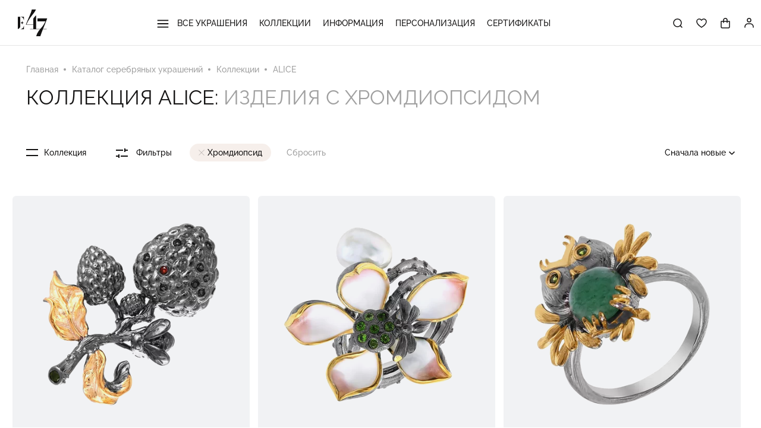

--- FILE ---
content_type: text/html; charset=UTF-8
request_url: https://www.e47.ru/catalog/collection/alice/filter/vstavki-is-khromdiopsid/
body_size: 35759
content:
<!DOCTYPE html>
<html lang="ru">

<head>
			<!-- Google Tag Manager -->
		<script data-skip-moving="true">(function(w,d,s,l,i){w[l]=w[l]||[];w[l].push({'gtm.start':
		new Date().getTime(),event:'gtm.js'});var f=d.getElementsByTagName(s)[0],
		j=d.createElement(s),dl=l!='dataLayer'?'&l='+l:'';j.async=true;j.src=
		'https://www.googletagmanager.com/gtm.js?id='+i+dl;f.parentNode.insertBefore(j,f);
		})(window,document,'script','dataLayer','GTM-T9Z2HNZ');</script>
		<!-- End Google Tag Manager -->
	
	<meta http-equiv="X-UA-Compatible" content="IE=edge">
	<title>Коллекция ALICE: изделия с хромдиопсидом</title>

	<!-- Mobile Meta -->
	<meta name="viewport" content="width=device-width, initial-scale=1.0, user-scalable=no">

	<!-- Prevent click-to-call by Skype -->
	<meta name="SKYPE_TOOLBAR" content="SKYPE_TOOLBAR_PARSER_COMPATIBLE" />

	<!-- Prevent iOS Safary detect numbers as phone -->
	<meta name="format-detection" content="telephone=no">

	<!-- Favicon -->
	<link rel="shortcut icon" href="/favicon.png" type="image/png">

	
	<script data-skip-moving="true">
	window.globalData = {};
	if (window.location.hash == '#top') {
		history.scrollRestoration = 'manual';
	}
	</script>

	<meta http-equiv="Content-Type" content="text/html; charset=UTF-8" />
<meta name="robots" content="index, follow" />
<meta name="description" content="Коллекция ALICE: изделия с хромдиопсидом в интернет-магазине ELEMENT47, бесплатно доставим по Москве и МО при покупке ювелирных украшений на сумму 3000 рублей &#128222; Для заказа звоните: +7 (495) 788-83-56" />
<script data-skip-moving="true">(function(w, d, n) {var cl = "bx-core";var ht = d.documentElement;var htc = ht ? ht.className : undefined;if (htc === undefined || htc.indexOf(cl) !== -1){return;}var ua = n.userAgent;if (/(iPad;)|(iPhone;)/i.test(ua)){cl += " bx-ios";}else if (/Windows/i.test(ua)){cl += ' bx-win';}else if (/Macintosh/i.test(ua)){cl += " bx-mac";}else if (/Linux/i.test(ua) && !/Android/i.test(ua)){cl += " bx-linux";}else if (/Android/i.test(ua)){cl += " bx-android";}cl += (/(ipad|iphone|android|mobile|touch)/i.test(ua) ? " bx-touch" : " bx-no-touch");cl += w.devicePixelRatio && w.devicePixelRatio >= 2? " bx-retina": " bx-no-retina";if (/AppleWebKit/.test(ua)){cl += " bx-chrome";}else if (/Opera/.test(ua)){cl += " bx-opera";}else if (/Firefox/.test(ua)){cl += " bx-firefox";}ht.className = htc ? htc + " " + cl : cl;})(window, document, navigator);</script>


<link href="/bitrix/js/ui/design-tokens/dist/ui.design-tokens.min.css?172617415623463" type="text/css"  rel="stylesheet" />
<link href="/bitrix/js/ui/fonts/opensans/ui.font.opensans.min.css?16680934942320" type="text/css"  rel="stylesheet" />
<link href="/bitrix/js/main/popup/dist/main.popup.bundle.min.css?176176224228056" type="text/css"  rel="stylesheet" />
<link href="/bitrix/cache/css/s1/e47/page_ea125b3b61f02bf6191507eb803683e5/page_ea125b3b61f02bf6191507eb803683e5_v1.css?17617626931029" type="text/css"  rel="stylesheet" />
<link href="/bitrix/cache/css/s1/e47/template_208d18d667e10718765aea3af6e7a94e/template_208d18d667e10718765aea3af6e7a94e_v1.css?1762803460244427" type="text/css"  data-template-style="true" rel="stylesheet" />




<script type="extension/settings" data-extension="currency.currency-core">{"region":"ru"}</script>



	
	</head>

<body class="page-index">
	<!--'start_frame_cache_HPfNif'--><!--'end_frame_cache_HPfNif'-->
	
<!-- Google Tag Manager (noscript) -->
<noscript><iframe src="https://www.googletagmanager.com/ns.html?id=GTM-T9Z2HNZ"
height="0" width="0" style="display:none;visibility:hidden"></iframe></noscript>
<!-- End Google Tag Manager (noscript) -->



<script type="text/javascript" data-skip-moving="true">
   (function(m,e,t,r,i,k,a){m[i]=m[i]||function(){(m[i].a=m[i].a||[]).push(arguments)};
   m[i].l=1*new Date();k=e.createElement(t),a=e.getElementsByTagName(t)[0],k.async=1,k.src=r,a.parentNode.insertBefore(k,a)})
   (window, document, "script", "https://mc.yandex.ru/metrika/tag.js", "ym");

   ym(86072139, "init", {
        clickmap:true,
        trackLinks:true,
        accurateTrackBounce:true,
        webvisor:true,
        ecommerce:"dataLayer"
   });
</script>
<noscript><div><img src="https://mc.yandex.ru/watch/86072139" style="position:absolute; left:-9999px;" alt="" /></div></noscript>
	
	<div id="top" class="page">

					
			<header class="site-header">
				<div class="container --header-container">
											<div class="head-burger">
							<svg aria-hidden="true" class="icon icon-burger">
								<use xlink:href="/local/templates/e47/assets/images/required/sprite.svg#burger"></use>
							</svg>
						</div>
					
					<a href="/" class="head-logo">
						<svg aria-hidden="true" class="icon icon-logo-full">
							<use xlink:href="/local/templates/e47/assets/images/required/sprite.svg#logo-full"></use>
						</svg>
					</a>

											<!--'start_frame_cache_LkGdQn'-->


<nav class="head-menu">

			<div class="head-menu__item">
			<a class="item-name" href="/catalog/">
									<svg aria-hidden="true" class="icon icon-burger">
						<use xlink:href="/local/templates/e47/assets/images/required/sprite.svg#burger"></use>
					</svg>
								Все украшения			</a>
							<div class="head-menu__submenu">
					<div class="head-menu__pos-container">
						<div class="head-menu__pos-content">
															<div class="submenu-col">
																		<div class="head-menu__submenu3">
																					<div class="submenu-col submenu-col_dynamic">
																									<a class="sublink" href="/catalog/aksessuary/">Аксессуары</a>
																									<a class="sublink" href="/catalog/braslety/">Браслеты</a>
																									<a class="sublink" href="/catalog/broshi/">Броши</a>
																									<a class="sublink" href="/catalog/zagim/">Зажим</a>
																							</div>
																					<div class="submenu-col submenu-col_dynamic">
																									<a class="sublink" href="/catalog/zaponki/">Запонки</a>
																									<a class="sublink" href="/catalog/kole/">Колье</a>
																									<a class="sublink" href="/catalog/koltsa/">Кольца</a>
																									<a class="sublink" href="/catalog/podveski/">Подвески</a>
																							</div>
																					<div class="submenu-col submenu-col_dynamic">
																									<a class="sublink" href="/catalog/sergi/">Серьги</a>
																									<a class="sublink" href="/catalog/tsepi/">Цепи и шнурки</a>
																									<a class="sublink" href="/catalog/shkatulki/">Шкатулки и коробочки</a>
																									<a class="sublink" href="/catalog/chasy/">Ювелирные часы</a>
																							</div>
																			</div>
								</div>
													</div>
					</div>
									</div>
					</div>
			<div class="head-menu__item">
			<a class="item-name" href="/catalog/collection/">
								Коллекции			</a>
							<div class="head-menu__submenu">
					<div class="head-menu__pos-container">
						<div class="head-menu__pos-content">
															<div class="submenu-col">
																		<div class="head-menu__submenu3">
																					<div class="submenu-col submenu-col_dynamic">
																									<a class="sublink" href="/catalog/collection/3_d/">3 D</a>
																									<a class="sublink" href="/catalog/collection/4_seasons/">4 SEASONS</a>
																									<a class="sublink" href="/catalog/collection/alice/">ALICE</a>
																									<a class="sublink" href="/catalog/collection/alma/">ALMA</a>
																									<a class="sublink" href="/catalog/collection/amsterdam/">AMSTERDAM</a>
																									<a class="sublink" href="/catalog/collection/atlantis/">ATLANTIS</a>
																									<a class="sublink" href="/catalog/collection/bloom/">BLOOM</a>
																									<a class="sublink" href="/catalog/collection/brownie/">BROWNIE</a>
																									<a class="sublink" href="/catalog/collection/bubbles/">BUBBLES</a>
																									<a class="sublink" href="/catalog/collection/carving/">CARVING</a>
																							</div>
																					<div class="submenu-col submenu-col_dynamic">
																									<a class="sublink" href="/catalog/collection/chain/">CHAIN</a>
																									<a class="sublink" href="/catalog/collection/classic/">CLASSIC</a>
																									<a class="sublink" href="/catalog/collection/clover/">CLOVER</a>
																									<a class="sublink" href="/catalog/collection/colosseo/">COLOSSEO</a>
																									<a class="sublink" href="/catalog/collection/composition_8/">COMPOSITION №8</a>
																									<a class="sublink" href="/catalog/collection/contessa/">CONTESSA</a>
																									<a class="sublink" href="/catalog/collection/enigma/">ENIGMA</a>
																									<a class="sublink" href="/catalog/collection/flora_fauna/">FLORA & FAUNA</a>
																									<a class="sublink" href="/catalog/collection/for_men/">FOR MEN</a>
																									<a class="sublink" href="/catalog/collection/geometry/">GEOMETRY</a>
																							</div>
																					<div class="submenu-col submenu-col_dynamic">
																									<a class="sublink" href="/catalog/collection/hope/">HOPE</a>
																									<a class="sublink" href="/catalog/collection/jovanna/">JOVANNA</a>
																									<a class="sublink" href="/catalog/collection/juicy/">JUICY</a>
																									<a class="sublink" href="/catalog/collection/kaleidoscope/">KALEIDOSCOPE</a>
																									<a class="sublink" href="/catalog/collection/kids/">KIDS</a>
																									<a class="sublink" href="/catalog/collection/lol/">LOL</a>
																									<a class="sublink" href="/catalog/collection/maharani/">MAHARANI</a>
																									<a class="sublink" href="/catalog/collection/marmellata/">MARMELLATA</a>
																									<a class="sublink" href="/catalog/collection/megapolis/">MEGAPOLIS</a>
																									<a class="sublink" href="/catalog/collection/mi_corazon/">MI CORAZON</a>
																							</div>
																					<div class="submenu-col submenu-col_dynamic">
																									<a class="sublink" href="/catalog/collection/mini_me/">MINI ME</a>
																									<a class="sublink" href="/catalog/collection/modern_talking/">MODERN TALKING</a>
																									<a class="sublink" href="/catalog/collection/monaco/">MONACO</a>
																									<a class="sublink" href="/catalog/collection/multicolor/">MULTICOLOR</a>
																									<a class="sublink" href="/catalog/collection/my_story/">MY STORY</a>
																									<a class="sublink" href="/catalog/collection/noble/">NOBLE</a>
																									<a class="sublink" href="/catalog/collection/palermo/">PALERMO</a>
																									<a class="sublink" href="/catalog/collection/parisienne/">PARISIENNE</a>
																									<a class="sublink" href="/catalog/collection/pearl_city/">PEARL CITY</a>
																									<a class="sublink" href="/catalog/collection/rainbow/">RAINBOW</a>
																							</div>
																					<div class="submenu-col submenu-col_dynamic">
																									<a class="sublink" href="/catalog/collection/rhythm/">RHYTHM</a>
																									<a class="sublink" href="/catalog/collection/rouge/">ROUGE</a>
																									<a class="sublink" href="/catalog/collection/shine/">SHINE</a>
																									<a class="sublink" href="/catalog/collection/silk/">SILK</a>
																									<a class="sublink" href="/catalog/collection/skin/">SKIN</a>
																									<a class="sublink" href="/catalog/collection/sparks_of_fire/">SPARKS OF FIRE</a>
																									<a class="sublink" href="/catalog/collection/spy/">SPY</a>
																									<a class="sublink" href="/catalog/collection/stone_soul/">STONE SOUL</a>
																									<a class="sublink" href="/catalog/collection/symbol/">SYMBOL</a>
																							</div>
																			</div>
								</div>
													</div>
					</div>
									</div>
					</div>
			<div class="head-menu__item">
			<a class="item-name" href="/info/">
								Информация			</a>
							<div class="head-menu__submenu">
					<div class="head-menu__pos-container">
						<div class="head-menu__pos-content">
															<div class="submenu-col">
																		<div class="head-menu__submenu3">
																					<div class="submenu-col submenu-col_dynamic">
																									<a class="sublink" href="/info/o-magazine/o-brende/">О бренде</a>
																									<a class="sublink" href="/info/o-magazine/kontakty/">Контакты</a>
																									<a class="sublink" href="/info/pokupatelyu/dostavka-i-oplata/">Доставка и оплата</a>
																							</div>
																			</div>
								</div>
													</div>
					</div>
									</div>
					</div>
			<div class="head-menu__item">
			<a class="item-name" href="/catalog/filter/stil-is-personalizatsiya/">
								Персонализация			</a>
					</div>
			<div class="head-menu__item">
			<a class="item-name" href="/sertifikaty/">
								Сертификаты			</a>
					</div>
	
	<div class="head-menu__footer">
					<a class="head-phone" href="tel:+74957888356">+7 (495) 788-83-56</a>
			<div class="head-worktime">Ежедневно с 9:00 до 18:00</div>
				


<div class="box-social">
			<a href="https://vk.com/e47ru" class="item" title="Вконтакте">
			<svg aria-hidden="true" class="icon icon-inst">
				<use xlink:href="/local/templates/e47/assets/images/required/sprite.svg#vk"></use>
			</svg>
		</a>
			<a href="https://t.me/+MY2AZporEgZkZDc6" class="item" title="Телеграм">
			<svg aria-hidden="true" class="icon icon-inst">
				<use xlink:href="/local/templates/e47/assets/images/required/sprite.svg#tg"></use>
			</svg>
		</a>
	</div>
	</div>
</nav>
<!--'end_frame_cache_LkGdQn'-->
						<div class="head-icons">
							<form class="head-search-form" action="/search/" method="GET">
								<input class="input" type="search" name="q" placeholder="Поиск">
								<span class="search-close" title="Закрыть" data-search-close><svg aria-hidden="true" class="icon icon-close"><use xlink:href="/local/templates/e47/assets/images/required/sprite.svg#close"></use></svg></span>
							</form>
							<div class="head-icons__item" data-search-show>
								<svg aria-hidden="true" class="icon icon_head icon-search">
									<use xlink:href="/local/templates/e47/assets/images/required/sprite.svg#search"></use>
								</svg>
							</div>
							<a href="/izbrannoe/" class="head-icons__item">
								<svg aria-hidden="true" class="icon icon_head icon-fav">
									<use xlink:href="/local/templates/e47/assets/images/required/sprite.svg#fav"></use>
								</svg>
								<span class="num hidden js-favorites-amount">0</span>
							</a>
							
<div id="bx_basketFKauiI" class="head-icons__item head-cart" data-cart-open>
	<!--'start_frame_cache_bx_basketFKauiI'-->


	<svg aria-hidden="true" class="icon icon-cart">
		<use xlink:href="/local/templates/e47/assets/images/required/sprite.svg#cart"></use>
	</svg>
	
	<!--'end_frame_cache_bx_basketFKauiI'--></div>

							<div class="head-icons__item head-icons__item_profile head-profile popup-outer">
								<a class="head-profile__link" href="/auth/">
									<svg aria-hidden="true" class="icon icon_head-profile head-profile__icon"><use xlink:href="/local/templates/e47/assets/images/required/sprite.svg#profile"></use></svg>
																	</a>
															</div>
						</div>
									</div>
			</header>

							<noindex id="basket-root" class="c-cart c-cart_empty" data-cart>
					<div class="c-cart__head">
						<span class="c-cart__close" data-cart-close>
							<svg aria-hidden="true" class="icon icon-close">
								<use xlink:href="/local/templates/e47/assets/images/required/sprite.svg#close"></use>
							</svg>
						</span>
						<div class="c-cart__head-text c-cart__notempty">
							<span class="c-cart__title">Корзина</span>
							<span class="c-cart__total-goods" data-cart-goods></span>
						</div>
					</div>
					<div class="c-cart__notempty" data-cart-notempty>
						<div id="basket-warning"></div>
						<div id="basket-items-list-wrapper">
							<div id="basket-items-list-container">
								<div id="basket-item-list">
									<div id="basket-item-table" class="c-cart__goods-wrapper">
									</div>
								</div>
							</div>
						</div>
						<div class="c-cart__footer">
							<div class="c-cart__total-price">
								<b>Итого:</b>
								<b><span data-cart-totalprice></span></b>
							</div>
							<div class="c-cart__text">Стоимость доставки посчитаем при оформлении</div>
							<a href="/personal/order/make/" class="c-cart__to-checkout elem-btn" data-checkout-button>Оформить заказ</a>
						</div>
					</div>
					<div class="c-cart__empty" data-cart-empty>
						<div class="c-cart__empty-header">Корзина пуста</div>
					</div>
					<div data-cart-scripts></div>
				</noindex>
									
		<main>
			


	<div class="container">
		<nav class="breadcrumbs breadcrumbs_catalog" itemscope itemtype="http://schema.org/BreadcrumbList">
				<span class="item" id="bx_breadcrumb_0" itemprop="itemListElement" itemscope itemtype="http://schema.org/ListItem">
				<a href="/" title="Главная" itemprop="item">
					<span itemprop="name">Главная</span>
				</a>
				<meta itemprop="position" content="1">
			</span>
						<span class="item" id="bx_breadcrumb_1" itemprop="itemListElement" itemscope itemtype="http://schema.org/ListItem">
				<a href="/catalog/" title="Каталог серебряных украшений" itemprop="item">
					<span itemprop="name">Каталог серебряных украшений</span>
				</a>
				<meta itemprop="position" content="2">
			</span>
						<span class="item" id="bx_breadcrumb_2" itemprop="itemListElement" itemscope itemtype="http://schema.org/ListItem">
				<a href="/catalog/collection/" title="Коллекции" itemprop="item">
					<span itemprop="name">Коллекции</span>
				</a>
				<meta itemprop="position" content="3">
			</span>
						<span class="item" id="bx_breadcrumb_3" itemprop="itemListElement" itemscope itemtype="http://schema.org/ListItem">
				<a href="/catalog/collection/alice/" title="ALICE" itemprop="item">
					<span itemprop="name">ALICE</span>
				</a>
				<meta itemprop="position" content="4">
			</span>
			</nav>
		<h1 class="catalog__heading">Коллекция ALICE: <span class="title-col-filter">изделия с хромдиопсидом</span>


</h1>
			</div>













<form name="arrFilter_form" action="/catalog/collection/alice/filter/vstavki-is-khromdiopsid/" method="get" class="filter__wrapper container" data-filter-wrapper>

	
			<div class="filter__categories" data-filter-categories>Коллекция</div>
		<div class="filter__trigger" data-filter-trigger>
		<svg aria-hidden="true" class="icon icon-filter">
			<use xlink:href="/local/templates/e47/assets/images/required/sprite.svg#filter"></use>
		</svg>
		Фильтры
	</div>

		<div class="filter__used has-items" data-used-wrapper>
					<span class="used-item" data-filter-used="arrFilter_208_3884557930">Хромдиопсид</span>
				<span class="used-drop" data-filter-reset>Сбросить</span>
	</div>
	
	<div class="filter__sort" data-jsc="Selector" data-jsc-id="sort">
		<input type="hidden" name="snachala" value="" data-jsc-part="activeValue">
		<span class="sort-item active" data-active-text data-jsc-part="activeLabel" data-jsc="Popup-button" data-jsc-id="sort">Сначала новые</span>
		<div class="sort-variants popup" data-jsc-part="popup" data-jsc="Popup" data-jsc-id="sort">
							<span class="popup__item" data-jsc-part="option" data-value="">Сначала новые</span>
							<span class="popup__item" data-jsc-part="option" data-value="davnie">Новые в конце</span>
							<span class="popup__item" data-jsc-part="option" data-value="deshevle">Сначала дешевле</span>
							<span class="popup__item" data-jsc-part="option" data-value="doroje">Сначала дороже</span>
					</div>
	</div>

	<div class="filter__total-products">328&nbsp;товаров</div>

	<div class="filter__body" data-filter-body>
		<div class="filter-xs-head">Фильтры</div>
			<div class="filter__used has-items" data-used-wrapper>
					<span class="used-item" data-filter-used="arrFilter_208_3884557930">Хромдиопсид</span>
				<span class="used-drop" data-filter-reset>Сбросить</span>
	</div>
			<div class="filter__params">
							<div class="param-col" >
					<div class="param-category-title " data-filter-param>Категория</div>
					<div class="params-wrapper">
													<label class="filter__checkbox " data-role="label_arrFilter_237_919128523" for="arrFilter_237_919128523">
								<input
									type="checkbox"
									id="arrFilter_237_919128523"
									name="arrFilter_237_919128523"
									value="Y"
																											onclick="smartFilter.click(this)"
								>
								<span>
									Серьги																	</span>
							</label>
													<label class="filter__checkbox disabled" data-role="label_arrFilter_237_3752553726" for="arrFilter_237_3752553726">
								<input
									type="checkbox"
									id="arrFilter_237_3752553726"
									name="arrFilter_237_3752553726"
									value="Y"
																		disabled									onclick="smartFilter.click(this)"
								>
								<span>
									Колье																	</span>
							</label>
													<label class="filter__checkbox " data-role="label_arrFilter_237_1104148829" for="arrFilter_237_1104148829">
								<input
									type="checkbox"
									id="arrFilter_237_1104148829"
									name="arrFilter_237_1104148829"
									value="Y"
																											onclick="smartFilter.click(this)"
								>
								<span>
									Кольца																	</span>
							</label>
													<label class="filter__checkbox " data-role="label_arrFilter_237_832900562" for="arrFilter_237_832900562">
								<input
									type="checkbox"
									id="arrFilter_237_832900562"
									name="arrFilter_237_832900562"
									value="Y"
																											onclick="smartFilter.click(this)"
								>
								<span>
									Броши																	</span>
							</label>
													<label class="filter__checkbox disabled" data-role="label_arrFilter_237_1185037636" for="arrFilter_237_1185037636">
								<input
									type="checkbox"
									id="arrFilter_237_1185037636"
									name="arrFilter_237_1185037636"
									value="Y"
																		disabled									onclick="smartFilter.click(this)"
								>
								<span>
									Подвески																	</span>
							</label>
											</div>
				</div>
							<div class="param-col" >
					<div class="param-category-title " data-filter-param>Тип изделия</div>
					<div class="params-wrapper">
													<label class="filter__checkbox disabled" data-role="label_arrFilter_191_2548845319" for="arrFilter_191_2548845319">
								<input
									type="checkbox"
									id="arrFilter_191_2548845319"
									name="arrFilter_191_2548845319"
									value="Y"
																		disabled									onclick="smartFilter.click(this)"
								>
								<span>
									Без камней																	</span>
							</label>
													<label class="filter__checkbox " data-role="label_arrFilter_191_1382718803" for="arrFilter_191_1382718803">
								<input
									type="checkbox"
									id="arrFilter_191_1382718803"
									name="arrFilter_191_1382718803"
									value="Y"
																											onclick="smartFilter.click(this)"
								>
								<span>
									Брошь-Подвеска																	</span>
							</label>
													<label class="filter__checkbox disabled" data-role="label_arrFilter_191_1430586844" for="arrFilter_191_1430586844">
								<input
									type="checkbox"
									id="arrFilter_191_1430586844"
									name="arrFilter_191_1430586844"
									value="Y"
																		disabled									onclick="smartFilter.click(this)"
								>
								<span>
									Длинные																	</span>
							</label>
													<label class="filter__checkbox disabled" data-role="label_arrFilter_191_364418469" for="arrFilter_191_364418469">
								<input
									type="checkbox"
									id="arrFilter_191_364418469"
									name="arrFilter_191_364418469"
									value="Y"
																		disabled									onclick="smartFilter.click(this)"
								>
								<span>
									Дорожки																	</span>
							</label>
													<label class="filter__checkbox " data-role="label_arrFilter_191_129298107" for="arrFilter_191_129298107">
								<input
									type="checkbox"
									id="arrFilter_191_129298107"
									name="arrFilter_191_129298107"
									value="Y"
																											onclick="smartFilter.click(this)"
								>
								<span>
									Коктейльные																	</span>
							</label>
													<label class="filter__checkbox disabled" data-role="label_arrFilter_191_2123361842" for="arrFilter_191_2123361842">
								<input
									type="checkbox"
									id="arrFilter_191_2123361842"
									name="arrFilter_191_2123361842"
									value="Y"
																		disabled									onclick="smartFilter.click(this)"
								>
								<span>
									Колье																	</span>
							</label>
													<label class="filter__checkbox disabled" data-role="label_arrFilter_191_1270824334" for="arrFilter_191_1270824334">
								<input
									type="checkbox"
									id="arrFilter_191_1270824334"
									name="arrFilter_191_1270824334"
									value="Y"
																		disabled									onclick="smartFilter.click(this)"
								>
								<span>
									Подвески																	</span>
							</label>
													<label class="filter__checkbox disabled" data-role="label_arrFilter_191_2104448665" for="arrFilter_191_2104448665">
								<input
									type="checkbox"
									id="arrFilter_191_2104448665"
									name="arrFilter_191_2104448665"
									value="Y"
																		disabled									onclick="smartFilter.click(this)"
								>
								<span>
									Россыпь																	</span>
							</label>
													<label class="filter__checkbox disabled" data-role="label_arrFilter_191_958380626" for="arrFilter_191_958380626">
								<input
									type="checkbox"
									id="arrFilter_191_958380626"
									name="arrFilter_191_958380626"
									value="Y"
																		disabled									onclick="smartFilter.click(this)"
								>
								<span>
									С одним камнем																	</span>
							</label>
													<label class="filter__checkbox disabled" data-role="label_arrFilter_191_631454809" for="arrFilter_191_631454809">
								<input
									type="checkbox"
									id="arrFilter_191_631454809"
									name="arrFilter_191_631454809"
									value="Y"
																		disabled									onclick="smartFilter.click(this)"
								>
								<span>
									С подвесками																	</span>
							</label>
													<label class="filter__checkbox " data-role="label_arrFilter_191_2897079760" for="arrFilter_191_2897079760">
								<input
									type="checkbox"
									id="arrFilter_191_2897079760"
									name="arrFilter_191_2897079760"
									value="Y"
																											onclick="smartFilter.click(this)"
								>
								<span>
									Серьги																	</span>
							</label>
													<label class="filter__checkbox disabled" data-role="label_arrFilter_191_3150424570" for="arrFilter_191_3150424570">
								<input
									type="checkbox"
									id="arrFilter_191_3150424570"
									name="arrFilter_191_3150424570"
									value="Y"
																		disabled									onclick="smartFilter.click(this)"
								>
								<span>
									Серьги из 2х частей																	</span>
							</label>
													<label class="filter__checkbox disabled" data-role="label_arrFilter_191_1386482895" for="arrFilter_191_1386482895">
								<input
									type="checkbox"
									id="arrFilter_191_1386482895"
									name="arrFilter_191_1386482895"
									value="Y"
																		disabled									onclick="smartFilter.click(this)"
								>
								<span>
									Серьги Пусеты																	</span>
							</label>
													<label class="filter__checkbox " data-role="label_arrFilter_191_328527715" for="arrFilter_191_328527715">
								<input
									type="checkbox"
									id="arrFilter_191_328527715"
									name="arrFilter_191_328527715"
									value="Y"
																											onclick="smartFilter.click(this)"
								>
								<span>
									Серьги с подвесками																	</span>
							</label>
													<label class="filter__checkbox disabled" data-role="label_arrFilter_191_2685856744" for="arrFilter_191_2685856744">
								<input
									type="checkbox"
									id="arrFilter_191_2685856744"
									name="arrFilter_191_2685856744"
									value="Y"
																		disabled									onclick="smartFilter.click(this)"
								>
								<span>
									Тонкие																	</span>
							</label>
													<label class="filter__checkbox disabled" data-role="label_arrFilter_191_1735616350" for="arrFilter_191_1735616350">
								<input
									type="checkbox"
									id="arrFilter_191_1735616350"
									name="arrFilter_191_1735616350"
									value="Y"
																		disabled									onclick="smartFilter.click(this)"
								>
								<span>
									Широкие																	</span>
							</label>
											</div>
				</div>
							<div class="param-col" >
					<div class="param-category-title " data-filter-param>Замок</div>
					<div class="params-wrapper">
													<label class="filter__checkbox " data-role="label_arrFilter_193_574764362" for="arrFilter_193_574764362">
								<input
									type="checkbox"
									id="arrFilter_193_574764362"
									name="arrFilter_193_574764362"
									value="Y"
																											onclick="smartFilter.click(this)"
								>
								<span>
									Английский																	</span>
							</label>
													<label class="filter__checkbox disabled" data-role="label_arrFilter_193_3335795066" for="arrFilter_193_3335795066">
								<input
									type="checkbox"
									id="arrFilter_193_3335795066"
									name="arrFilter_193_3335795066"
									value="Y"
																		disabled									onclick="smartFilter.click(this)"
								>
								<span>
									Булавка																	</span>
							</label>
													<label class="filter__checkbox disabled" data-role="label_arrFilter_193_1357183616" for="arrFilter_193_1357183616">
								<input
									type="checkbox"
									id="arrFilter_193_1357183616"
									name="arrFilter_193_1357183616"
									value="Y"
																		disabled									onclick="smartFilter.click(this)"
								>
								<span>
									Итальянский/Омега																	</span>
							</label>
													<label class="filter__checkbox disabled" data-role="label_arrFilter_193_2150429300" for="arrFilter_193_2150429300">
								<input
									type="checkbox"
									id="arrFilter_193_2150429300"
									name="arrFilter_193_2150429300"
									value="Y"
																		disabled									onclick="smartFilter.click(this)"
								>
								<span>
									Пусеты																	</span>
							</label>
													<label class="filter__checkbox disabled" data-role="label_arrFilter_193_2555399609" for="arrFilter_193_2555399609">
								<input
									type="checkbox"
									id="arrFilter_193_2555399609"
									name="arrFilter_193_2555399609"
									value="Y"
																		disabled									onclick="smartFilter.click(this)"
								>
								<span>
									Скоба																	</span>
							</label>
											</div>
				</div>
							<div class="param-col" >
					<div class="param-category-title " data-filter-param>Тематика</div>
					<div class="params-wrapper">
													<label class="filter__checkbox " data-role="label_arrFilter_195_591955703" for="arrFilter_195_591955703">
								<input
									type="checkbox"
									id="arrFilter_195_591955703"
									name="arrFilter_195_591955703"
									value="Y"
																											onclick="smartFilter.click(this)"
								>
								<span>
									бабочки																	</span>
							</label>
													<label class="filter__checkbox disabled" data-role="label_arrFilter_195_2135072231" for="arrFilter_195_2135072231">
								<input
									type="checkbox"
									id="arrFilter_195_2135072231"
									name="arrFilter_195_2135072231"
									value="Y"
																		disabled									onclick="smartFilter.click(this)"
								>
								<span>
									божья коровка																	</span>
							</label>
													<label class="filter__checkbox disabled" data-role="label_arrFilter_195_1685927468" for="arrFilter_195_1685927468">
								<input
									type="checkbox"
									id="arrFilter_195_1685927468"
									name="arrFilter_195_1685927468"
									value="Y"
																		disabled									onclick="smartFilter.click(this)"
								>
								<span>
									листья																	</span>
							</label>
													<label class="filter__checkbox disabled" data-role="label_arrFilter_195_1050337156" for="arrFilter_195_1050337156">
								<input
									type="checkbox"
									id="arrFilter_195_1050337156"
									name="arrFilter_195_1050337156"
									value="Y"
																		disabled									onclick="smartFilter.click(this)"
								>
								<span>
									муха																	</span>
							</label>
													<label class="filter__checkbox disabled" data-role="label_arrFilter_195_2535756429" for="arrFilter_195_2535756429">
								<input
									type="checkbox"
									id="arrFilter_195_2535756429"
									name="arrFilter_195_2535756429"
									value="Y"
																		disabled									onclick="smartFilter.click(this)"
								>
								<span>
									осьминог																	</span>
							</label>
													<label class="filter__checkbox disabled" data-role="label_arrFilter_195_3649508920" for="arrFilter_195_3649508920">
								<input
									type="checkbox"
									id="arrFilter_195_3649508920"
									name="arrFilter_195_3649508920"
									value="Y"
																		disabled									onclick="smartFilter.click(this)"
								>
								<span>
									паук																	</span>
							</label>
													<label class="filter__checkbox disabled" data-role="label_arrFilter_195_2409261799" for="arrFilter_195_2409261799">
								<input
									type="checkbox"
									id="arrFilter_195_2409261799"
									name="arrFilter_195_2409261799"
									value="Y"
																		disabled									onclick="smartFilter.click(this)"
								>
								<span>
									паутина																	</span>
							</label>
													<label class="filter__checkbox " data-role="label_arrFilter_195_564301281" for="arrFilter_195_564301281">
								<input
									type="checkbox"
									id="arrFilter_195_564301281"
									name="arrFilter_195_564301281"
									value="Y"
																											onclick="smartFilter.click(this)"
								>
								<span>
									птицы																	</span>
							</label>
													<label class="filter__checkbox disabled" data-role="label_arrFilter_195_752154636" for="arrFilter_195_752154636">
								<input
									type="checkbox"
									id="arrFilter_195_752154636"
									name="arrFilter_195_752154636"
									value="Y"
																		disabled									onclick="smartFilter.click(this)"
								>
								<span>
									русалка																	</span>
							</label>
													<label class="filter__checkbox " data-role="label_arrFilter_195_2927634094" for="arrFilter_195_2927634094">
								<input
									type="checkbox"
									id="arrFilter_195_2927634094"
									name="arrFilter_195_2927634094"
									value="Y"
																											onclick="smartFilter.click(this)"
								>
								<span>
									сова																	</span>
							</label>
													<label class="filter__checkbox disabled" data-role="label_arrFilter_195_214866389" for="arrFilter_195_214866389">
								<input
									type="checkbox"
									id="arrFilter_195_214866389"
									name="arrFilter_195_214866389"
									value="Y"
																		disabled									onclick="smartFilter.click(this)"
								>
								<span>
									цветы																	</span>
							</label>
													<label class="filter__checkbox " data-role="label_arrFilter_195_2844364402" for="arrFilter_195_2844364402">
								<input
									type="checkbox"
									id="arrFilter_195_2844364402"
									name="arrFilter_195_2844364402"
									value="Y"
																											onclick="smartFilter.click(this)"
								>
								<span>
									ягоды																	</span>
							</label>
											</div>
				</div>
							<div class="param-col" >
					<div class="param-category-title " data-filter-param>Страна производства</div>
					<div class="params-wrapper">
													<label class="filter__checkbox " data-role="label_arrFilter_197_2044865067" for="arrFilter_197_2044865067">
								<input
									type="checkbox"
									id="arrFilter_197_2044865067"
									name="arrFilter_197_2044865067"
									value="Y"
																											onclick="smartFilter.click(this)"
								>
								<span>
									Гонконг																	</span>
							</label>
													<label class="filter__checkbox disabled" data-role="label_arrFilter_197_1656726835" for="arrFilter_197_1656726835">
								<input
									type="checkbox"
									id="arrFilter_197_1656726835"
									name="arrFilter_197_1656726835"
									value="Y"
																		disabled									onclick="smartFilter.click(this)"
								>
								<span>
									Китай																	</span>
							</label>
											</div>
				</div>
							<div class="param-col" >
					<div class="param-category-title " data-filter-param>Цвет металла</div>
					<div class="params-wrapper">
													<label class="filter__checkbox disabled" data-role="label_arrFilter_202_748273016" for="arrFilter_202_748273016">
								<input
									type="checkbox"
									id="arrFilter_202_748273016"
									name="arrFilter_202_748273016"
									value="Y"
																		disabled									onclick="smartFilter.click(this)"
								>
								<span>
									Белый																	</span>
							</label>
													<label class="filter__checkbox " data-role="label_arrFilter_202_4269422308" for="arrFilter_202_4269422308">
								<input
									type="checkbox"
									id="arrFilter_202_4269422308"
									name="arrFilter_202_4269422308"
									value="Y"
																											onclick="smartFilter.click(this)"
								>
								<span>
									Желтый																	</span>
							</label>
													<label class="filter__checkbox disabled" data-role="label_arrFilter_202_3656147743" for="arrFilter_202_3656147743">
								<input
									type="checkbox"
									id="arrFilter_202_3656147743"
									name="arrFilter_202_3656147743"
									value="Y"
																		disabled									onclick="smartFilter.click(this)"
								>
								<span>
									Комбинированный																	</span>
							</label>
													<label class="filter__checkbox " data-role="label_arrFilter_202_3687756163" for="arrFilter_202_3687756163">
								<input
									type="checkbox"
									id="arrFilter_202_3687756163"
									name="arrFilter_202_3687756163"
									value="Y"
																											onclick="smartFilter.click(this)"
								>
								<span>
									Черный																	</span>
							</label>
											</div>
				</div>
							<div class="param-col" >
					<div class="param-category-title " data-filter-param>Вставки</div>
					<div class="params-wrapper">
													<label class="filter__checkbox " data-role="label_arrFilter_208_3796532709" for="arrFilter_208_3796532709">
								<input
									type="checkbox"
									id="arrFilter_208_3796532709"
									name="arrFilter_208_3796532709"
									value="Y"
																											onclick="smartFilter.click(this)"
								>
								<span>
									Авантюрин																	</span>
							</label>
													<label class="filter__checkbox " data-role="label_arrFilter_208_4179096317" for="arrFilter_208_4179096317">
								<input
									type="checkbox"
									id="arrFilter_208_4179096317"
									name="arrFilter_208_4179096317"
									value="Y"
																											onclick="smartFilter.click(this)"
								>
								<span>
									Агат																	</span>
							</label>
													<label class="filter__checkbox " data-role="label_arrFilter_208_1532384356" for="arrFilter_208_1532384356">
								<input
									type="checkbox"
									id="arrFilter_208_1532384356"
									name="arrFilter_208_1532384356"
									value="Y"
																											onclick="smartFilter.click(this)"
								>
								<span>
									Амазонит																	</span>
							</label>
													<label class="filter__checkbox " data-role="label_arrFilter_208_305326481" for="arrFilter_208_305326481">
								<input
									type="checkbox"
									id="arrFilter_208_305326481"
									name="arrFilter_208_305326481"
									value="Y"
																											onclick="smartFilter.click(this)"
								>
								<span>
									Аметист																	</span>
							</label>
													<label class="filter__checkbox " data-role="label_arrFilter_208_518882156" for="arrFilter_208_518882156">
								<input
									type="checkbox"
									id="arrFilter_208_518882156"
									name="arrFilter_208_518882156"
									value="Y"
																											onclick="smartFilter.click(this)"
								>
								<span>
									Гранат																	</span>
							</label>
													<label class="filter__checkbox " data-role="label_arrFilter_208_427837301" for="arrFilter_208_427837301">
								<input
									type="checkbox"
									id="arrFilter_208_427837301"
									name="arrFilter_208_427837301"
									value="Y"
																											onclick="smartFilter.click(this)"
								>
								<span>
									Диопсид																	</span>
							</label>
													<label class="filter__checkbox " data-role="label_arrFilter_208_3760431643" for="arrFilter_208_3760431643">
								<input
									type="checkbox"
									id="arrFilter_208_3760431643"
									name="arrFilter_208_3760431643"
									value="Y"
																											onclick="smartFilter.click(this)"
								>
								<span>
									Жадеит																	</span>
							</label>
													<label class="filter__checkbox " data-role="label_arrFilter_208_3268772034" for="arrFilter_208_3268772034">
								<input
									type="checkbox"
									id="arrFilter_208_3268772034"
									name="arrFilter_208_3268772034"
									value="Y"
																											onclick="smartFilter.click(this)"
								>
								<span>
									Жемчуг																	</span>
							</label>
													<label class="filter__checkbox " data-role="label_arrFilter_208_931755796" for="arrFilter_208_931755796">
								<input
									type="checkbox"
									id="arrFilter_208_931755796"
									name="arrFilter_208_931755796"
									value="Y"
																											onclick="smartFilter.click(this)"
								>
								<span>
									Жеод																	</span>
							</label>
													<label class="filter__checkbox " data-role="label_arrFilter_208_3733038854" for="arrFilter_208_3733038854">
								<input
									type="checkbox"
									id="arrFilter_208_3733038854"
									name="arrFilter_208_3733038854"
									value="Y"
																											onclick="smartFilter.click(this)"
								>
								<span>
									Кварц																	</span>
							</label>
													<label class="filter__checkbox " data-role="label_arrFilter_208_140891444" for="arrFilter_208_140891444">
								<input
									type="checkbox"
									id="arrFilter_208_140891444"
									name="arrFilter_208_140891444"
									value="Y"
																											onclick="smartFilter.click(this)"
								>
								<span>
									Лабрадорит																	</span>
							</label>
													<label class="filter__checkbox " data-role="label_arrFilter_208_1677597676" for="arrFilter_208_1677597676">
								<input
									type="checkbox"
									id="arrFilter_208_1677597676"
									name="arrFilter_208_1677597676"
									value="Y"
																											onclick="smartFilter.click(this)"
								>
								<span>
									Ларимар																	</span>
							</label>
													<label class="filter__checkbox " data-role="label_arrFilter_208_2169208056" for="arrFilter_208_2169208056">
								<input
									type="checkbox"
									id="arrFilter_208_2169208056"
									name="arrFilter_208_2169208056"
									value="Y"
																											onclick="smartFilter.click(this)"
								>
								<span>
									Оникс																	</span>
							</label>
													<label class="filter__checkbox " data-role="label_arrFilter_208_2176973284" for="arrFilter_208_2176973284">
								<input
									type="checkbox"
									id="arrFilter_208_2176973284"
									name="arrFilter_208_2176973284"
									value="Y"
																											onclick="smartFilter.click(this)"
								>
								<span>
									Опал																	</span>
							</label>
													<label class="filter__checkbox " data-role="label_arrFilter_208_1339744499" for="arrFilter_208_1339744499">
								<input
									type="checkbox"
									id="arrFilter_208_1339744499"
									name="arrFilter_208_1339744499"
									value="Y"
																											onclick="smartFilter.click(this)"
								>
								<span>
									Перидот																	</span>
							</label>
													<label class="filter__checkbox " data-role="label_arrFilter_208_3456821823" for="arrFilter_208_3456821823">
								<input
									type="checkbox"
									id="arrFilter_208_3456821823"
									name="arrFilter_208_3456821823"
									value="Y"
																											onclick="smartFilter.click(this)"
								>
								<span>
									Перламутр																	</span>
							</label>
													<label class="filter__checkbox " data-role="label_arrFilter_208_2534142762" for="arrFilter_208_2534142762">
								<input
									type="checkbox"
									id="arrFilter_208_2534142762"
									name="arrFilter_208_2534142762"
									value="Y"
																											onclick="smartFilter.click(this)"
								>
								<span>
									Пренит																	</span>
							</label>
													<label class="filter__checkbox " data-role="label_arrFilter_208_4129386847" for="arrFilter_208_4129386847">
								<input
									type="checkbox"
									id="arrFilter_208_4129386847"
									name="arrFilter_208_4129386847"
									value="Y"
																											onclick="smartFilter.click(this)"
								>
								<span>
									Раухтопаз																	</span>
							</label>
													<label class="filter__checkbox " data-role="label_arrFilter_208_3901768815" for="arrFilter_208_3901768815">
								<input
									type="checkbox"
									id="arrFilter_208_3901768815"
									name="arrFilter_208_3901768815"
									value="Y"
																											onclick="smartFilter.click(this)"
								>
								<span>
									Родолит																	</span>
							</label>
													<label class="filter__checkbox " data-role="label_arrFilter_208_4195984271" for="arrFilter_208_4195984271">
								<input
									type="checkbox"
									id="arrFilter_208_4195984271"
									name="arrFilter_208_4195984271"
									value="Y"
																											onclick="smartFilter.click(this)"
								>
								<span>
									Родонит																	</span>
							</label>
													<label class="filter__checkbox " data-role="label_arrFilter_208_3855554611" for="arrFilter_208_3855554611">
								<input
									type="checkbox"
									id="arrFilter_208_3855554611"
									name="arrFilter_208_3855554611"
									value="Y"
																											onclick="smartFilter.click(this)"
								>
								<span>
									Содалит																	</span>
							</label>
													<label class="filter__checkbox " data-role="label_arrFilter_208_3898049543" for="arrFilter_208_3898049543">
								<input
									type="checkbox"
									id="arrFilter_208_3898049543"
									name="arrFilter_208_3898049543"
									value="Y"
																											onclick="smartFilter.click(this)"
								>
								<span>
									Стекло																	</span>
							</label>
													<label class="filter__checkbox " data-role="label_arrFilter_208_2354478130" for="arrFilter_208_2354478130">
								<input
									type="checkbox"
									id="arrFilter_208_2354478130"
									name="arrFilter_208_2354478130"
									value="Y"
																											onclick="smartFilter.click(this)"
								>
								<span>
									Топаз																	</span>
							</label>
													<label class="filter__checkbox " data-role="label_arrFilter_208_1547407485" for="arrFilter_208_1547407485">
								<input
									type="checkbox"
									id="arrFilter_208_1547407485"
									name="arrFilter_208_1547407485"
									value="Y"
																											onclick="smartFilter.click(this)"
								>
								<span>
									Турмалин																	</span>
							</label>
													<label class="filter__checkbox " data-role="label_arrFilter_208_1511963471" for="arrFilter_208_1511963471">
								<input
									type="checkbox"
									id="arrFilter_208_1511963471"
									name="arrFilter_208_1511963471"
									value="Y"
																											onclick="smartFilter.click(this)"
								>
								<span>
									Фианит																	</span>
							</label>
													<label class="filter__checkbox " data-role="label_arrFilter_208_28425676" for="arrFilter_208_28425676">
								<input
									type="checkbox"
									id="arrFilter_208_28425676"
									name="arrFilter_208_28425676"
									value="Y"
																											onclick="smartFilter.click(this)"
								>
								<span>
									Флюорит																	</span>
							</label>
													<label class="filter__checkbox " data-role="label_arrFilter_208_3758932924" for="arrFilter_208_3758932924">
								<input
									type="checkbox"
									id="arrFilter_208_3758932924"
									name="arrFilter_208_3758932924"
									value="Y"
																											onclick="smartFilter.click(this)"
								>
								<span>
									Халцедон																	</span>
							</label>
													<label class="filter__checkbox " data-role="label_arrFilter_208_3884557930" for="arrFilter_208_3884557930">
								<input
									type="checkbox"
									id="arrFilter_208_3884557930"
									name="arrFilter_208_3884557930"
									value="Y"
									checked																		onclick="smartFilter.click(this)"
								>
								<span>
									Хромдиопсид																	</span>
							</label>
													<label class="filter__checkbox " data-role="label_arrFilter_208_1997573032" for="arrFilter_208_1997573032">
								<input
									type="checkbox"
									id="arrFilter_208_1997573032"
									name="arrFilter_208_1997573032"
									value="Y"
																											onclick="smartFilter.click(this)"
								>
								<span>
									Цветные полудрагоценные камни																	</span>
							</label>
													<label class="filter__checkbox " data-role="label_arrFilter_208_3304106992" for="arrFilter_208_3304106992">
								<input
									type="checkbox"
									id="arrFilter_208_3304106992"
									name="arrFilter_208_3304106992"
									value="Y"
																											onclick="smartFilter.click(this)"
								>
								<span>
									Цитрин																	</span>
							</label>
													<label class="filter__checkbox " data-role="label_arrFilter_208_1708286250" for="arrFilter_208_1708286250">
								<input
									type="checkbox"
									id="arrFilter_208_1708286250"
									name="arrFilter_208_1708286250"
									value="Y"
																											onclick="smartFilter.click(this)"
								>
								<span>
									Шпинель																	</span>
							</label>
													<label class="filter__checkbox " data-role="label_arrFilter_208_1985883285" for="arrFilter_208_1985883285">
								<input
									type="checkbox"
									id="arrFilter_208_1985883285"
									name="arrFilter_208_1985883285"
									value="Y"
																											onclick="smartFilter.click(this)"
								>
								<span>
									Эмаль																	</span>
							</label>
											</div>
				</div>
							<div class="param-col" >
					<div class="param-category-title " data-filter-param>Цвет вставок</div>
					<div class="params-wrapper">
													<label class="filter__checkbox disabled" data-role="label_arrFilter_210_4153288281" for="arrFilter_210_4153288281">
								<input
									type="checkbox"
									id="arrFilter_210_4153288281"
									name="arrFilter_210_4153288281"
									value="Y"
																		disabled									onclick="smartFilter.click(this)"
								>
								<span>
									Белый																	</span>
							</label>
													<label class="filter__checkbox disabled" data-role="label_arrFilter_210_2660994898" for="arrFilter_210_2660994898">
								<input
									type="checkbox"
									id="arrFilter_210_2660994898"
									name="arrFilter_210_2660994898"
									value="Y"
																		disabled									onclick="smartFilter.click(this)"
								>
								<span>
									Зеленый																	</span>
							</label>
													<label class="filter__checkbox disabled" data-role="label_arrFilter_210_3602374028" for="arrFilter_210_3602374028">
								<input
									type="checkbox"
									id="arrFilter_210_3602374028"
									name="arrFilter_210_3602374028"
									value="Y"
																		disabled									onclick="smartFilter.click(this)"
								>
								<span>
									Коричневый																	</span>
							</label>
													<label class="filter__checkbox disabled" data-role="label_arrFilter_210_901828783" for="arrFilter_210_901828783">
								<input
									type="checkbox"
									id="arrFilter_210_901828783"
									name="arrFilter_210_901828783"
									value="Y"
																		disabled									onclick="smartFilter.click(this)"
								>
								<span>
									Красный																	</span>
							</label>
													<label class="filter__checkbox disabled" data-role="label_arrFilter_210_3368102100" for="arrFilter_210_3368102100">
								<input
									type="checkbox"
									id="arrFilter_210_3368102100"
									name="arrFilter_210_3368102100"
									value="Y"
																		disabled									onclick="smartFilter.click(this)"
								>
								<span>
									Синий																	</span>
							</label>
													<label class="filter__checkbox disabled" data-role="label_arrFilter_210_1687412725" for="arrFilter_210_1687412725">
								<input
									type="checkbox"
									id="arrFilter_210_1687412725"
									name="arrFilter_210_1687412725"
									value="Y"
																		disabled									onclick="smartFilter.click(this)"
								>
								<span>
									Фиолетовый																	</span>
							</label>
													<label class="filter__checkbox disabled" data-role="label_arrFilter_210_314076301" for="arrFilter_210_314076301">
								<input
									type="checkbox"
									id="arrFilter_210_314076301"
									name="arrFilter_210_314076301"
									value="Y"
																		disabled									onclick="smartFilter.click(this)"
								>
								<span>
									Цветной																	</span>
							</label>
													<label class="filter__checkbox disabled" data-role="label_arrFilter_210_1282933966" for="arrFilter_210_1282933966">
								<input
									type="checkbox"
									id="arrFilter_210_1282933966"
									name="arrFilter_210_1282933966"
									value="Y"
																		disabled									onclick="smartFilter.click(this)"
								>
								<span>
									Черный																	</span>
							</label>
											</div>
				</div>
							<div class="param-col" >
					<div class="param-category-title " data-filter-param>Размер</div>
					<div class="params-wrapper">
													<label class="filter__checkbox " data-role="label_arrFilter_212_1890836013" for="arrFilter_212_1890836013">
								<input
									type="checkbox"
									id="arrFilter_212_1890836013"
									name="arrFilter_212_1890836013"
									value="Y"
																											onclick="smartFilter.click(this)"
								>
								<span>
									one size																	</span>
							</label>
													<label class="filter__checkbox disabled" data-role="label_arrFilter_212_70269653" for="arrFilter_212_70269653">
								<input
									type="checkbox"
									id="arrFilter_212_70269653"
									name="arrFilter_212_70269653"
									value="Y"
																		disabled									onclick="smartFilter.click(this)"
								>
								<span>
									16																	</span>
							</label>
													<label class="filter__checkbox " data-role="label_arrFilter_212_1432565135" for="arrFilter_212_1432565135">
								<input
									type="checkbox"
									id="arrFilter_212_1432565135"
									name="arrFilter_212_1432565135"
									value="Y"
																											onclick="smartFilter.click(this)"
								>
								<span>
									16,5																	</span>
							</label>
													<label class="filter__checkbox disabled" data-role="label_arrFilter_212_155801306" for="arrFilter_212_155801306">
								<input
									type="checkbox"
									id="arrFilter_212_155801306"
									name="arrFilter_212_155801306"
									value="Y"
																		disabled									onclick="smartFilter.click(this)"
								>
								<span>
									16,75																	</span>
							</label>
													<label class="filter__checkbox " data-role="label_arrFilter_212_3608271742" for="arrFilter_212_3608271742">
								<input
									type="checkbox"
									id="arrFilter_212_3608271742"
									name="arrFilter_212_3608271742"
									value="Y"
																											onclick="smartFilter.click(this)"
								>
								<span>
									17																	</span>
							</label>
													<label class="filter__checkbox disabled" data-role="label_arrFilter_212_823128203" for="arrFilter_212_823128203">
								<input
									type="checkbox"
									id="arrFilter_212_823128203"
									name="arrFilter_212_823128203"
									value="Y"
																		disabled									onclick="smartFilter.click(this)"
								>
								<span>
									17,25																	</span>
							</label>
													<label class="filter__checkbox disabled" data-role="label_arrFilter_212_1772679020" for="arrFilter_212_1772679020">
								<input
									type="checkbox"
									id="arrFilter_212_1772679020"
									name="arrFilter_212_1772679020"
									value="Y"
																		disabled									onclick="smartFilter.click(this)"
								>
								<span>
									17,5																	</span>
							</label>
													<label class="filter__checkbox " data-role="label_arrFilter_212_1737809779" for="arrFilter_212_1737809779">
								<input
									type="checkbox"
									id="arrFilter_212_1737809779"
									name="arrFilter_212_1737809779"
									value="Y"
																											onclick="smartFilter.click(this)"
								>
								<span>
									18																	</span>
							</label>
													<label class="filter__checkbox disabled" data-role="label_arrFilter_212_345851839" for="arrFilter_212_345851839">
								<input
									type="checkbox"
									id="arrFilter_212_345851839"
									name="arrFilter_212_345851839"
									value="Y"
																		disabled									onclick="smartFilter.click(this)"
								>
								<span>
									18,5																	</span>
							</label>
													<label class="filter__checkbox disabled" data-role="label_arrFilter_212_1462078422" for="arrFilter_212_1462078422">
								<input
									type="checkbox"
									id="arrFilter_212_1462078422"
									name="arrFilter_212_1462078422"
									value="Y"
																		disabled									onclick="smartFilter.click(this)"
								>
								<span>
									19																	</span>
							</label>
													<label class="filter__checkbox disabled" data-role="label_arrFilter_212_539147072" for="arrFilter_212_539147072">
								<input
									type="checkbox"
									id="arrFilter_212_539147072"
									name="arrFilter_212_539147072"
									value="Y"
																		disabled									onclick="smartFilter.click(this)"
								>
								<span>
									19,5																	</span>
							</label>
													<label class="filter__checkbox disabled" data-role="label_arrFilter_212_2616517010" for="arrFilter_212_2616517010">
								<input
									type="checkbox"
									id="arrFilter_212_2616517010"
									name="arrFilter_212_2616517010"
									value="Y"
																		disabled									onclick="smartFilter.click(this)"
								>
								<span>
									40+5																	</span>
							</label>
													<label class="filter__checkbox disabled" data-role="label_arrFilter_212_2587265957" for="arrFilter_212_2587265957">
								<input
									type="checkbox"
									id="arrFilter_212_2587265957"
									name="arrFilter_212_2587265957"
									value="Y"
																		disabled									onclick="smartFilter.click(this)"
								>
								<span>
									45+5																	</span>
							</label>
											</div>
				</div>
					</div>
		<div class="filter__buttons">
			<div class="total-products">328&nbsp;товаров</div>
			<button id="del_filter" name="del_filter" type="submit" class="reset-btn" >Очистить</button>
			<button id="set_filter" name="set_filter" type="submit" class="elem-btn">
				Применить
				<span id="modef" style="display:none">
					(<span id="modef_num"></span>)
					<a href="/catalog/collection/alice/filter/vstavki-is-khromdiopsid/"></a>				</span>
			</button>
		</div>
	</div>

	<nav class="filter__cat" data-filter-cat>
	
						<a id="bx_1847241719_964" class="filter-cat-link" href="/catalog/collection/alice/">ALICE</a>
					<a id="bx_1847241719_1075" class="filter-cat-link" href="/catalog/collection/atlantis/">ATLANTIS</a>
					<a id="bx_1847241719_1074" class="filter-cat-link" href="/catalog/collection/chain/">CHAIN</a>
					<a id="bx_1847241719_969" class="filter-cat-link" href="/catalog/collection/contessa/">CONTESSA</a>
					<a id="bx_1847241719_1073" class="filter-cat-link" href="/catalog/collection/kaleidoscope/">KALEIDOSCOPE</a>
					<a id="bx_1847241719_1020" class="filter-cat-link" href="/catalog/collection/maharani/">MAHARANI</a>
					<a id="bx_1847241719_962" class="filter-cat-link" href="/catalog/collection/modern_talking/">MODERN TALKING</a>
					<a id="bx_1847241719_1077" class="filter-cat-link" href="/catalog/collection/rainbow/">RAINBOW</a>
					<a id="bx_1847241719_977" class="filter-cat-link" href="/catalog/collection/rhythm/">RHYTHM</a>
					<a id="bx_1847241719_1076" class="filter-cat-link" href="/catalog/collection/sparks_of_fire/">SPARKS OF FIRE</a>
					<a id="bx_1847241719_1005" class="filter-cat-link" href="/catalog/collection/stone_soul/">STONE SOUL</a>
					<a id="bx_1847241719_1114" class="filter-cat-link" href="/catalog/collection/3_d/">3 D</a>
					<a id="bx_1847241719_1097" class="filter-cat-link" href="/catalog/collection/4_seasons/">4 SEASONS</a>
					<a id="bx_1847241719_1085" class="filter-cat-link" href="/catalog/collection/alma/">ALMA</a>
					<a id="bx_1847241719_1121" class="filter-cat-link" href="/catalog/collection/amsterdam/">AMSTERDAM</a>
					<a id="bx_1847241719_1108" class="filter-cat-link" href="/catalog/collection/bloom/">BLOOM</a>
					<a id="bx_1847241719_1122" class="filter-cat-link" href="/catalog/collection/brownie/">BROWNIE</a>
					<a id="bx_1847241719_1083" class="filter-cat-link" href="/catalog/collection/bubbles/">BUBBLES</a>
					<a id="bx_1847241719_1092" class="filter-cat-link" href="/catalog/collection/carving/">CARVING</a>
					<a id="bx_1847241719_1120" class="filter-cat-link" href="/catalog/collection/classic/">CLASSIC</a>
					<a id="bx_1847241719_1109" class="filter-cat-link" href="/catalog/collection/clover/">CLOVER</a>
					<a id="bx_1847241719_1112" class="filter-cat-link" href="/catalog/collection/colosseo/">COLOSSEO</a>
					<a id="bx_1847241719_1093" class="filter-cat-link" href="/catalog/collection/composition_8/">COMPOSITION №8</a>
					<a id="bx_1847241719_1091" class="filter-cat-link" href="/catalog/collection/enigma/">ENIGMA</a>
					<a id="bx_1847241719_1103" class="filter-cat-link" href="/catalog/collection/flora_fauna/">FLORA & FAUNA</a>
					<a id="bx_1847241719_1100" class="filter-cat-link" href="/catalog/collection/for_men/">FOR MEN</a>
					<a id="bx_1847241719_1111" class="filter-cat-link" href="/catalog/collection/geometry/">GEOMETRY</a>
					<a id="bx_1847241719_1113" class="filter-cat-link" href="/catalog/collection/hope/">HOPE</a>
					<a id="bx_1847241719_1167" class="filter-cat-link" href="/catalog/collection/jovanna/">JOVANNA</a>
					<a id="bx_1847241719_1095" class="filter-cat-link" href="/catalog/collection/juicy/">JUICY</a>
					<a id="bx_1847241719_1096" class="filter-cat-link" href="/catalog/collection/kids/">KIDS</a>
					<a id="bx_1847241719_1088" class="filter-cat-link" href="/catalog/collection/lol/">LOL</a>
					<a id="bx_1847241719_1099" class="filter-cat-link" href="/catalog/collection/marmellata/">MARMELLATA</a>
					<a id="bx_1847241719_1117" class="filter-cat-link" href="/catalog/collection/megapolis/">MEGAPOLIS</a>
					<a id="bx_1847241719_1082" class="filter-cat-link" href="/catalog/collection/mi_corazon/">MI CORAZON</a>
					<a id="bx_1847241719_1094" class="filter-cat-link" href="/catalog/collection/mini_me/">MINI ME</a>
					<a id="bx_1847241719_1090" class="filter-cat-link" href="/catalog/collection/monaco/">MONACO</a>
					<a id="bx_1847241719_1115" class="filter-cat-link" href="/catalog/collection/multicolor/">MULTICOLOR</a>
					<a id="bx_1847241719_1118" class="filter-cat-link" href="/catalog/collection/my_story/">MY STORY</a>
					<a id="bx_1847241719_1087" class="filter-cat-link" href="/catalog/collection/noble/">NOBLE</a>
					<a id="bx_1847241719_1107" class="filter-cat-link" href="/catalog/collection/palermo/">PALERMO</a>
					<a id="bx_1847241719_1081" class="filter-cat-link" href="/catalog/collection/parisienne/">PARISIENNE</a>
					<a id="bx_1847241719_1102" class="filter-cat-link" href="/catalog/collection/pearl_city/">PEARL CITY</a>
					<a id="bx_1847241719_1110" class="filter-cat-link" href="/catalog/collection/rouge/">ROUGE</a>
					<a id="bx_1847241719_1166" class="filter-cat-link" href="/catalog/collection/shine/">SHINE</a>
					<a id="bx_1847241719_1165" class="filter-cat-link" href="/catalog/collection/silk/">SILK</a>
					<a id="bx_1847241719_1084" class="filter-cat-link" href="/catalog/collection/skin/">SKIN</a>
					<a id="bx_1847241719_1098" class="filter-cat-link" href="/catalog/collection/spy/">SPY</a>
					<a id="bx_1847241719_1086" class="filter-cat-link" href="/catalog/collection/symbol/">SYMBOL</a>
			</nav>
</form>

<div class="product-snippet__wrapper" data-entity="container-3">
	<!-- items-container -->
		
	





<div id="bx_3966226736_262947_7e1b8e3524755c391129a9d7e6f2d206" class="product-snippet " data-entity="items-row" data-product data-product-id="262947" itemscope itemtype="http://schema.org/Product">
	<img class="product-snippet__sber hidden" src="/local/templates/e47/assets/images/required/sber-pokupay.svg" alt="Сбер рассрочка" title="Товар можно купить в рассрочку без переплат">
	<button class="product-snippet__fav  js-favorites" data-id="262947">&nbsp;</button>
	<a href="/catalog/product/brosh_iz_serebra_925_proby_s_granatami_i_khromdiopsidom_262947/" class="product-snippet__link" >
				<div id="bx_3966226736_262947_7e1b8e3524755c391129a9d7e6f2d206_pict_slider" style="display:none;" data-slider-interval="3000" data-slider-wrap="true"></div>
		<div id="bx_3966226736_262947_7e1b8e3524755c391129a9d7e6f2d206_pict" style="display:none;"></div>
		<div class="product-snippet__img">
							<img
					class="lazyload"
					data-src="/upload/iblock/10b/h9wija62f5adblym5p071j8hh7v3fc0v/YC01214_BR_GR_HD_BJ.jpg" 					src="/local/templates/e47/assets/images/lazy/list_item.png"
					alt=""
				>
					</div>
		<div class="product-snippet__brand">Element47</div>
		<div class="product-snippet__name">Брошь из серебра 925 пробы с гранатами и хромдиопсидом</div>
		<div class="product-snippet__prices" data-entity="price-block">
			<div class="product-snippet__price " id="bx_3966226736_262947_7e1b8e3524755c391129a9d7e6f2d206_price">13&nbsp;156 &#8381;</div>
					</div>
	</a>
			<div class="product-snippet__bottom">
						<div id="bx_3966226736_262947_7e1b8e3524755c391129a9d7e6f2d206_sku_tree" style="display:none;">
							<div data-entity="sku-block">
					<div data-entity="sku-line-block">
						<ul class="product-snippet__sizes">
															<li class="size-item" title="one size" data-treevalue="212_6168" data-onevalue="6168">one size</li>
													</ul>
					</div>
				</div>
					</div>
				<div data-entity="buttons-block">
				<div id="bx_3966226736_262947_7e1b8e3524755c391129a9d7e6f2d206_not_avail" class="product-snippet__btn elem-btn" style="display: none;">Нет в наличии</div>
				<div id="bx_3966226736_262947_7e1b8e3524755c391129a9d7e6f2d206_basket_actions" >
					<button class="product-snippet__btn product-snippet__buy elem-btn" id="bx_3966226736_262947_7e1b8e3524755c391129a9d7e6f2d206_buy_link">В корзину</button>
				</div>
			</div>
		</div>
	
	<meta itemprop="name"        content="Брошь из серебра 925 пробы с гранатами и хромдиопсидом">
	<meta itemprop="description" content="Серебряная брошь 925 пробы, камни - гранат, хромдиопсид">
	<meta itemprop="category"    content="Броши">
					<span itemprop="offers" itemscope itemtype="http://schema.org/Offer">
					<meta itemprop="sku"           content="YC01214_BR_GR_HD_BJ#one size">
					<meta itemprop="price"         content="13156">
					<meta itemprop="priceCurrency" content="RUB">
					<link itemprop="availability"  href="http://schema.org/InStock">
				</span>
				</div>
		
	





<div id="bx_3966226736_250318_362ce596257894d11ab5c1d73d13c755" class="product-snippet " data-entity="items-row" data-product data-product-id="250318" itemscope itemtype="http://schema.org/Product">
	<img class="product-snippet__sber hidden" src="/local/templates/e47/assets/images/required/sber-pokupay.svg" alt="Сбер рассрочка" title="Товар можно купить в рассрочку без переплат">
	<button class="product-snippet__fav  js-favorites" data-id="250318">&nbsp;</button>
	<a href="/catalog/product/koltso_iz_serebra_925_proby_s_zhemchugami_i_khromdiopsidom_250318/" class="product-snippet__link" >
				<div id="bx_3966226736_250318_362ce596257894d11ab5c1d73d13c755_pict_slider" style="display:none;" data-slider-interval="3000" data-slider-wrap="true"></div>
		<div id="bx_3966226736_250318_362ce596257894d11ab5c1d73d13c755_pict" style="display:none;"></div>
		<div class="product-snippet__img">
							<img
					class="lazyload"
					data-src="/upload/iblock/538/uaers1r7cg00mp0v6c0q8zussropwz3d/YR01555_KO_HD_WP_BJ.jpg" 					src="/local/templates/e47/assets/images/lazy/list_item.png"
					alt=""
				>
					</div>
		<div class="product-snippet__brand">Element47</div>
		<div class="product-snippet__name">Кольцо из серебра 925 пробы с жемчугами и хромдиопсидом</div>
		<div class="product-snippet__prices" data-entity="price-block">
			<div class="product-snippet__price " id="bx_3966226736_250318_362ce596257894d11ab5c1d73d13c755_price">16&nbsp;376 &#8381;</div>
					</div>
	</a>
			<div class="product-snippet__bottom">
						<div id="bx_3966226736_250318_362ce596257894d11ab5c1d73d13c755_sku_tree" >
							<div data-entity="sku-block">
					<div data-entity="sku-line-block">
						<ul class="product-snippet__sizes">
															<li class="size-item" title="16,5" data-treevalue="212_6709" data-onevalue="6709">16,5</li>
															<li class="size-item" title="17" data-treevalue="212_6243" data-onevalue="6243">17</li>
															<li class="size-item" title="18" data-treevalue="212_6197" data-onevalue="6197">18</li>
													</ul>
					</div>
				</div>
					</div>
				<div data-entity="buttons-block">
				<div id="bx_3966226736_250318_362ce596257894d11ab5c1d73d13c755_not_avail" class="product-snippet__btn elem-btn" style="display: none;">Нет в наличии</div>
				<div id="bx_3966226736_250318_362ce596257894d11ab5c1d73d13c755_basket_actions" >
					<button class="product-snippet__btn product-snippet__buy elem-btn" id="bx_3966226736_250318_362ce596257894d11ab5c1d73d13c755_buy_link">В корзину</button>
				</div>
			</div>
		</div>
	
	<meta itemprop="name"        content="Кольцо из серебра 925 пробы с жемчугами и хромдиопсидом">
	<meta itemprop="description" content="Серебряное кольцо 925 пробы, камни - жемчуг, хромдиопсид">
	<meta itemprop="category"    content="Кольца">
					<span itemprop="offers" itemscope itemtype="http://schema.org/Offer">
					<meta itemprop="sku"           content="YR01555_KO_HD_WP_BJ#17">
					<meta itemprop="price"         content="16376">
					<meta itemprop="priceCurrency" content="RUB">
					<link itemprop="availability"  href="http://schema.org/InStock">
				</span>
								<span itemprop="offers" itemscope itemtype="http://schema.org/Offer">
					<meta itemprop="sku"           content="YR01555_KO_HD_WP_BJ#16,5">
					<meta itemprop="price"         content="16376">
					<meta itemprop="priceCurrency" content="RUB">
					<link itemprop="availability"  href="http://schema.org/InStock">
				</span>
								<span itemprop="offers" itemscope itemtype="http://schema.org/Offer">
					<meta itemprop="sku"           content="YR01555_KO_HD_WP_BJ#18">
					<meta itemprop="price"         content="16376">
					<meta itemprop="priceCurrency" content="RUB">
					<link itemprop="availability"  href="http://schema.org/InStock">
				</span>
				</div>
		
	





<div id="bx_3966226736_259764_c80764dfaf26ca80162484593ec7c29b" class="product-snippet " data-entity="items-row" data-product data-product-id="259764" itemscope itemtype="http://schema.org/Product">
	<img class="product-snippet__sber hidden" src="/local/templates/e47/assets/images/required/sber-pokupay.svg" alt="Сбер рассрочка" title="Товар можно купить в рассрочку без переплат">
	<button class="product-snippet__fav  js-favorites" data-id="259764">&nbsp;</button>
	<a href="/catalog/product/koltso_iz_serebra_925_proby_s_zhadeitom_i_khromdiopsidom_259764/" class="product-snippet__link" data-two-images>
				<div id="bx_3966226736_259764_c80764dfaf26ca80162484593ec7c29b_pict_slider" style="display:none;" data-slider-interval="3000" data-slider-wrap="true"></div>
		<div id="bx_3966226736_259764_c80764dfaf26ca80162484593ec7c29b_pict" style="display:none;"></div>
		<div class="product-snippet__img">
							<img
					class="lazyload"
					data-src="/upload/iblock/ace/5y1ytclday30s9brwwtvblhjo2jau84p/YR01421_KO_HD_BJ.jpg" data-src2="/upload/iblock/77f/cmyg9550hoh9nl4o9byjs60y9qq4hv95/YR01421_KO_HD_BJ_1.jpg"					src="/local/templates/e47/assets/images/lazy/list_item.png"
					alt=""
				>
					</div>
		<div class="product-snippet__brand">Element47</div>
		<div class="product-snippet__name">Кольцо из серебра 925 пробы с жадеитом и хромдиопсидом</div>
		<div class="product-snippet__prices" data-entity="price-block">
			<div class="product-snippet__price " id="bx_3966226736_259764_c80764dfaf26ca80162484593ec7c29b_price">12&nbsp;052 &#8381;</div>
					</div>
	</a>
			<div class="product-snippet__bottom">
						<div id="bx_3966226736_259764_c80764dfaf26ca80162484593ec7c29b_sku_tree" >
							<div data-entity="sku-block">
					<div data-entity="sku-line-block">
						<ul class="product-snippet__sizes">
															<li class="size-item" title="18" data-treevalue="212_6197" data-onevalue="6197">18</li>
													</ul>
					</div>
				</div>
					</div>
				<div data-entity="buttons-block">
				<div id="bx_3966226736_259764_c80764dfaf26ca80162484593ec7c29b_not_avail" class="product-snippet__btn elem-btn" style="display: none;">Нет в наличии</div>
				<div id="bx_3966226736_259764_c80764dfaf26ca80162484593ec7c29b_basket_actions" >
					<button class="product-snippet__btn product-snippet__buy elem-btn" id="bx_3966226736_259764_c80764dfaf26ca80162484593ec7c29b_buy_link">В корзину</button>
				</div>
			</div>
		</div>
	
	<meta itemprop="name"        content="Кольцо из серебра 925 пробы с жадеитом и хромдиопсидом">
	<meta itemprop="description" content="Серебряное кольцо 925 пробы, камни - жадеит, хромдиопсид">
	<meta itemprop="category"    content="Кольца">
					<span itemprop="offers" itemscope itemtype="http://schema.org/Offer">
					<meta itemprop="sku"           content="YR01421_KO_HD_BJ#18">
					<meta itemprop="price"         content="12052">
					<meta itemprop="priceCurrency" content="RUB">
					<link itemprop="availability"  href="http://schema.org/InStock">
				</span>
				</div>
		
	





<div id="bx_3966226736_252554_d0fb066f64e2309c4b241a491f76c62e" class="product-snippet " data-entity="items-row" data-product data-product-id="252554" itemscope itemtype="http://schema.org/Product">
	<img class="product-snippet__sber hidden" src="/local/templates/e47/assets/images/required/sber-pokupay.svg" alt="Сбер рассрочка" title="Товар можно купить в рассрочку без переплат">
	<button class="product-snippet__fav  js-favorites" data-id="252554">&nbsp;</button>
	<a href="/catalog/product/koltso_iz_serebra_925_proby_s_oniksom_i_khromdiopsidom_252554/" class="product-snippet__link" data-two-images>
				<div id="bx_3966226736_252554_d0fb066f64e2309c4b241a491f76c62e_pict_slider" style="display:none;" data-slider-interval="3000" data-slider-wrap="true"></div>
		<div id="bx_3966226736_252554_d0fb066f64e2309c4b241a491f76c62e_pict" style="display:none;"></div>
		<div class="product-snippet__img">
							<img
					class="lazyload"
					data-src="/upload/iblock/edb/08cg8mw9g0804584epqwnzj2v5myb4vl/YR01421_KO_HD_OX_BJ.jpg" data-src2="/upload/iblock/bc2/pqb5k39fg5xhq2zp4qou0gcz2mnm7squ/YR01421_KO_HD_OX_BJ_1.jpg"					src="/local/templates/e47/assets/images/lazy/list_item.png"
					alt=""
				>
					</div>
		<div class="product-snippet__brand">Element47</div>
		<div class="product-snippet__name">Кольцо из серебра 925 пробы с ониксом и хромдиопсидом</div>
		<div class="product-snippet__prices" data-entity="price-block">
			<div class="product-snippet__price " id="bx_3966226736_252554_d0fb066f64e2309c4b241a491f76c62e_price">11&nbsp;730 &#8381;</div>
					</div>
	</a>
			<div class="product-snippet__bottom">
						<div id="bx_3966226736_252554_d0fb066f64e2309c4b241a491f76c62e_sku_tree" >
							<div data-entity="sku-block">
					<div data-entity="sku-line-block">
						<ul class="product-snippet__sizes">
															<li class="size-item" title="18" data-treevalue="212_6197" data-onevalue="6197">18</li>
													</ul>
					</div>
				</div>
					</div>
				<div data-entity="buttons-block">
				<div id="bx_3966226736_252554_d0fb066f64e2309c4b241a491f76c62e_not_avail" class="product-snippet__btn elem-btn" style="display: none;">Нет в наличии</div>
				<div id="bx_3966226736_252554_d0fb066f64e2309c4b241a491f76c62e_basket_actions" >
					<button class="product-snippet__btn product-snippet__buy elem-btn" id="bx_3966226736_252554_d0fb066f64e2309c4b241a491f76c62e_buy_link">В корзину</button>
				</div>
			</div>
		</div>
	
	<meta itemprop="name"        content="Кольцо из серебра 925 пробы с ониксом и хромдиопсидом">
	<meta itemprop="description" content="Серебряное кольцо 925 пробы, камни - оникс, хромдиопсид">
	<meta itemprop="category"    content="Кольца">
					<span itemprop="offers" itemscope itemtype="http://schema.org/Offer">
					<meta itemprop="sku"           content="YR01421_KO_HD_OX_BJ#18">
					<meta itemprop="price"         content="11730">
					<meta itemprop="priceCurrency" content="RUB">
					<link itemprop="availability"  href="http://schema.org/InStock">
				</span>
				</div>
		
	





<div id="bx_3966226736_265920_8e8f6cea7f5e44ced2966cbefca3ecfa" class="product-snippet " data-entity="items-row" data-product data-product-id="265920" itemscope itemtype="http://schema.org/Product">
	<img class="product-snippet__sber hidden" src="/local/templates/e47/assets/images/required/sber-pokupay.svg" alt="Сбер рассрочка" title="Товар можно купить в рассрочку без переплат">
	<button class="product-snippet__fav  js-favorites" data-id="265920">&nbsp;</button>
	<a href="/catalog/product/sergi_iz_serebra_925_proby_s_oniksom_i_khromdiopsidom_265920/" class="product-snippet__link" data-two-images>
				<div id="bx_3966226736_265920_8e8f6cea7f5e44ced2966cbefca3ecfa_pict_slider" style="display:none;" data-slider-interval="3000" data-slider-wrap="true"></div>
		<div id="bx_3966226736_265920_8e8f6cea7f5e44ced2966cbefca3ecfa_pict" style="display:none;"></div>
		<div class="product-snippet__img">
							<img
					class="lazyload"
					data-src="/upload/iblock/a44/tjz46sgvhj4aou5fj9mgv2ingv5nepkg.jpg" data-src2="/upload/iblock/2fd/nsetrbddmb75plc8dooozwlb0vaxgwd2.jpg"					src="/local/templates/e47/assets/images/lazy/list_item.png"
					alt=""
				>
					</div>
		<div class="product-snippet__brand">Element47</div>
		<div class="product-snippet__name">Серьги из серебра 925 пробы с ониксом и хромдиопсидом</div>
		<div class="product-snippet__prices" data-entity="price-block">
			<div class="product-snippet__price " id="bx_3966226736_265920_8e8f6cea7f5e44ced2966cbefca3ecfa_price">16&nbsp;284 &#8381;</div>
					</div>
	</a>
			<div class="product-snippet__bottom">
						<div id="bx_3966226736_265920_8e8f6cea7f5e44ced2966cbefca3ecfa_sku_tree" style="display:none;">
							<div data-entity="sku-block">
					<div data-entity="sku-line-block">
						<ul class="product-snippet__sizes">
															<li class="size-item" title="one size" data-treevalue="212_6168" data-onevalue="6168">one size</li>
													</ul>
					</div>
				</div>
					</div>
				<div data-entity="buttons-block">
				<div id="bx_3966226736_265920_8e8f6cea7f5e44ced2966cbefca3ecfa_not_avail" class="product-snippet__btn elem-btn" style="display: none;">Нет в наличии</div>
				<div id="bx_3966226736_265920_8e8f6cea7f5e44ced2966cbefca3ecfa_basket_actions" >
					<button class="product-snippet__btn product-snippet__buy elem-btn" id="bx_3966226736_265920_8e8f6cea7f5e44ced2966cbefca3ecfa_buy_link">В корзину</button>
				</div>
			</div>
		</div>
	
	<meta itemprop="name"        content="Серьги из серебра 925 пробы с ониксом и хромдиопсидом">
	<meta itemprop="description" content="Серебряные серьги 925 пробы, камни - оникс, хромдиопсид">
	<meta itemprop="category"    content="Серьги">
					<span itemprop="offers" itemscope itemtype="http://schema.org/Offer">
					<meta itemprop="sku"           content="YE01421_SR_HD_OX_BJ#one size">
					<meta itemprop="price"         content="16284">
					<meta itemprop="priceCurrency" content="RUB">
					<link itemprop="availability"  href="http://schema.org/InStock">
				</span>
				</div>
		
	





<div id="bx_3966226736_256449_0f73996d13437b0b91038138616a89fe" class="product-snippet " data-entity="items-row" data-product data-product-id="256449" itemscope itemtype="http://schema.org/Product">
	<img class="product-snippet__sber hidden" src="/local/templates/e47/assets/images/required/sber-pokupay.svg" alt="Сбер рассрочка" title="Товар можно купить в рассрочку без переплат">
	<button class="product-snippet__fav  js-favorites" data-id="256449">&nbsp;</button>
	<a href="/catalog/product/brosh_podveska_iz_serebra_925_proby_s_granatami_i_khromdiopsidom_256449/" class="product-snippet__link" data-two-images>
				<div id="bx_3966226736_256449_0f73996d13437b0b91038138616a89fe_pict_slider" style="display:none;" data-slider-interval="3000" data-slider-wrap="true"></div>
		<div id="bx_3966226736_256449_0f73996d13437b0b91038138616a89fe_pict" style="display:none;"></div>
		<div class="product-snippet__img">
							<img
					class="lazyload"
					data-src="/upload/iblock/3c7/t0m005ios85vqws8uv4aczk4q6ajsabm/YP01452_BRP_GR_HD_BJ.jpg" data-src2="/upload/iblock/19a/895pdh42bvpo1d42x795o4x1m181traf/YP01452_BRP_GR_HD_BJ_1.jpg"					src="/local/templates/e47/assets/images/lazy/list_item.png"
					alt=""
				>
					</div>
		<div class="product-snippet__brand">Element47</div>
		<div class="product-snippet__name">Брошь-подвеска из серебра 925 пробы с гранатами и хромдиопсидом</div>
		<div class="product-snippet__prices" data-entity="price-block">
			<div class="product-snippet__price " id="bx_3966226736_256449_0f73996d13437b0b91038138616a89fe_price">11&nbsp;914 &#8381;</div>
					</div>
	</a>
			<div class="product-snippet__bottom">
						<div id="bx_3966226736_256449_0f73996d13437b0b91038138616a89fe_sku_tree" style="display:none;">
							<div data-entity="sku-block">
					<div data-entity="sku-line-block">
						<ul class="product-snippet__sizes">
															<li class="size-item" title="one size" data-treevalue="212_6168" data-onevalue="6168">one size</li>
													</ul>
					</div>
				</div>
					</div>
				<div data-entity="buttons-block">
				<div id="bx_3966226736_256449_0f73996d13437b0b91038138616a89fe_not_avail" class="product-snippet__btn elem-btn" style="display: none;">Нет в наличии</div>
				<div id="bx_3966226736_256449_0f73996d13437b0b91038138616a89fe_basket_actions" >
					<button class="product-snippet__btn product-snippet__buy elem-btn" id="bx_3966226736_256449_0f73996d13437b0b91038138616a89fe_buy_link">В корзину</button>
				</div>
			</div>
		</div>
	
	<meta itemprop="name"        content="Брошь-подвеска из серебра 925 пробы с гранатами и хромдиопсидом">
	<meta itemprop="description" content="Серебро брошь-подвеска 925 пробы, камни - гранат, хромдиопсид">
	<meta itemprop="category"    content="Броши">
					<span itemprop="offers" itemscope itemtype="http://schema.org/Offer">
					<meta itemprop="sku"           content="YP01452_BRP_GR_HD_BJ#one size">
					<meta itemprop="price"         content="11914">
					<meta itemprop="priceCurrency" content="RUB">
					<link itemprop="availability"  href="http://schema.org/InStock">
				</span>
				</div>
		
	





<div id="bx_3966226736_256439_ec5d0e2cff91ab20debac17d8febe5be" class="product-snippet " data-entity="items-row" data-product data-product-id="256439" itemscope itemtype="http://schema.org/Product">
	<img class="product-snippet__sber hidden" src="/local/templates/e47/assets/images/required/sber-pokupay.svg" alt="Сбер рассрочка" title="Товар можно купить в рассрочку без переплат">
	<button class="product-snippet__fav  js-favorites" data-id="256439">&nbsp;</button>
	<a href="/catalog/product/sergi_iz_serebra_925_proby_s_peridotami_khromdiopsidom_i_emalyu_256439/" class="product-snippet__link" data-two-images>
				<div id="bx_3966226736_256439_ec5d0e2cff91ab20debac17d8febe5be_pict_slider" style="display:none;" data-slider-interval="3000" data-slider-wrap="true"></div>
		<div id="bx_3966226736_256439_ec5d0e2cff91ab20debac17d8febe5be_pict" style="display:none;"></div>
		<div class="product-snippet__img">
							<img
					class="lazyload"
					data-src="/upload/iblock/74e/3ebascfv8h8y1i2pv9luy399w3oq4mrl/YE01259_SR_HD_PD_ENAM_BJ.jpg" data-src2="/upload/iblock/433/ubiq8ok7v4c6i8sxh09blqhf59lmsz6x/YE01259_SR_HD_PD_ENAM_BJ_1.jpg"					src="/local/templates/e47/assets/images/lazy/list_item.png"
					alt=""
				>
					</div>
		<div class="product-snippet__brand">Element47</div>
		<div class="product-snippet__name">Серьги из серебра 925 пробы с перидотами, хромдиопсидом и эмалью</div>
		<div class="product-snippet__prices" data-entity="price-block">
			<div class="product-snippet__price " id="bx_3966226736_256439_ec5d0e2cff91ab20debac17d8febe5be_price">23&nbsp;000 &#8381;</div>
					</div>
	</a>
			<div class="product-snippet__bottom">
						<div id="bx_3966226736_256439_ec5d0e2cff91ab20debac17d8febe5be_sku_tree" style="display:none;">
							<div data-entity="sku-block">
					<div data-entity="sku-line-block">
						<ul class="product-snippet__sizes">
															<li class="size-item" title="one size" data-treevalue="212_6168" data-onevalue="6168">one size</li>
													</ul>
					</div>
				</div>
					</div>
				<div data-entity="buttons-block">
				<div id="bx_3966226736_256439_ec5d0e2cff91ab20debac17d8febe5be_not_avail" class="product-snippet__btn elem-btn" style="display: none;">Нет в наличии</div>
				<div id="bx_3966226736_256439_ec5d0e2cff91ab20debac17d8febe5be_basket_actions" >
					<button class="product-snippet__btn product-snippet__buy elem-btn" id="bx_3966226736_256439_ec5d0e2cff91ab20debac17d8febe5be_buy_link">В корзину</button>
				</div>
			</div>
		</div>
	
	<meta itemprop="name"        content="Серьги из серебра 925 пробы с перидотами, хромдиопсидом и эмалью">
	<meta itemprop="description" content="Серебряные серьги 925 пробы, камни - перидот, хромдиопсид, эмаль">
	<meta itemprop="category"    content="Серьги">
					<span itemprop="offers" itemscope itemtype="http://schema.org/Offer">
					<meta itemprop="sku"           content="YE01259_SR_HD_PD_ENAM_BJ#one size">
					<meta itemprop="price"         content="23000">
					<meta itemprop="priceCurrency" content="RUB">
					<link itemprop="availability"  href="http://schema.org/InStock">
				</span>
				</div>
		
	





<div id="bx_3966226736_267897_e7e5a53fd4b76e4dce4f311b34c340d4" class="product-snippet " data-entity="items-row" data-product data-product-id="267897" itemscope itemtype="http://schema.org/Product">
	<img class="product-snippet__sber hidden" src="/local/templates/e47/assets/images/required/sber-pokupay.svg" alt="Сбер рассрочка" title="Товар можно купить в рассрочку без переплат">
	<button class="product-snippet__fav  js-favorites" data-id="267897">&nbsp;</button>
	<a href="/catalog/product/brosh_iz_serebra_925_proby_s_peridotami_khromdiopsidom_i_emalyu_267897/" class="product-snippet__link" data-two-images>
				<div id="bx_3966226736_267897_e7e5a53fd4b76e4dce4f311b34c340d4_pict_slider" style="display:none;" data-slider-interval="3000" data-slider-wrap="true"></div>
		<div id="bx_3966226736_267897_e7e5a53fd4b76e4dce4f311b34c340d4_pict" style="display:none;"></div>
		<div class="product-snippet__img">
							<img
					class="lazyload"
					data-src="/upload/iblock/738/pxxchhkt5pdibwg9rwrmny95ksxsbw14/YC01259_BR_HD_PD_ENAM_BJ.jpg" data-src2="/upload/iblock/82c/9x5r9hp4r13ijuyfqmuhjvl5i7drja52/YC01259_BR_HD_PD_ENAM_BJ_1.jpg"					src="/local/templates/e47/assets/images/lazy/list_item.png"
					alt=""
				>
					</div>
		<div class="product-snippet__brand">Element47</div>
		<div class="product-snippet__name">Брошь из серебра 925 пробы с перидотами, хромдиопсидом и эмалью</div>
		<div class="product-snippet__prices" data-entity="price-block">
			<div class="product-snippet__price " id="bx_3966226736_267897_e7e5a53fd4b76e4dce4f311b34c340d4_price">17&nbsp;940 &#8381;</div>
					</div>
	</a>
			<div class="product-snippet__bottom">
						<div id="bx_3966226736_267897_e7e5a53fd4b76e4dce4f311b34c340d4_sku_tree" style="display:none;">
							<div data-entity="sku-block">
					<div data-entity="sku-line-block">
						<ul class="product-snippet__sizes">
															<li class="size-item" title="one size" data-treevalue="212_6168" data-onevalue="6168">one size</li>
													</ul>
					</div>
				</div>
					</div>
				<div data-entity="buttons-block">
				<div id="bx_3966226736_267897_e7e5a53fd4b76e4dce4f311b34c340d4_not_avail" class="product-snippet__btn elem-btn" style="display: none;">Нет в наличии</div>
				<div id="bx_3966226736_267897_e7e5a53fd4b76e4dce4f311b34c340d4_basket_actions" >
					<button class="product-snippet__btn product-snippet__buy elem-btn" id="bx_3966226736_267897_e7e5a53fd4b76e4dce4f311b34c340d4_buy_link">В корзину</button>
				</div>
			</div>
		</div>
	
	<meta itemprop="name"        content="Брошь из серебра 925 пробы с перидотами, хромдиопсидом и эмалью">
	<meta itemprop="description" content="Серебряная брошь 925 пробы, камни - перидот, хромдиопсид, эмаль">
	<meta itemprop="category"    content="Броши">
					<span itemprop="offers" itemscope itemtype="http://schema.org/Offer">
					<meta itemprop="sku"           content="YC01259_BR_HD_PD_ENAM_BJ#one size">
					<meta itemprop="price"         content="17940">
					<meta itemprop="priceCurrency" content="RUB">
					<link itemprop="availability"  href="http://schema.org/InStock">
				</span>
				</div>
		
	





<div id="bx_3966226736_230945_4acf0f176831c66031059fe22bcc4d9c" class="product-snippet " data-entity="items-row" data-product data-product-id="230945" itemscope itemtype="http://schema.org/Product">
	<img class="product-snippet__sber hidden" src="/local/templates/e47/assets/images/required/sber-pokupay.svg" alt="Сбер рассрочка" title="Товар можно купить в рассрочку без переплат">
	<button class="product-snippet__fav  js-favorites" data-id="230945">&nbsp;</button>
	<a href="/catalog/product/brosh_podveska_iz_serebra_925_proby_s_zheodami_i_khromdiopsidom_230945/" class="product-snippet__link" data-two-images>
				<div id="bx_3966226736_230945_4acf0f176831c66031059fe22bcc4d9c_pict_slider" style="display:none;" data-slider-interval="3000" data-slider-wrap="true"></div>
		<div id="bx_3966226736_230945_4acf0f176831c66031059fe22bcc4d9c_pict" style="display:none;"></div>
		<div class="product-snippet__img">
							<img
					class="lazyload"
					data-src="/upload/iblock/f9a/33dqu05xfeb6uw1z0zbjeoj2fp34rwth/P01187_BRP_HD_J_001_BJ.jpg" data-src2="/upload/iblock/539/n7nzxwah88c9ic1lpo35f5rjfdp4lc0n/P01187_BRP_HD_J_001_BJ_1.jpg"					src="/local/templates/e47/assets/images/lazy/list_item.png"
					alt=""
				>
					</div>
		<div class="product-snippet__brand">Element47</div>
		<div class="product-snippet__name">Брошь-подвеска из серебра 925 пробы с жеодами и хромдиопсидом</div>
		<div class="product-snippet__prices" data-entity="price-block">
			<div class="product-snippet__price " id="bx_3966226736_230945_4acf0f176831c66031059fe22bcc4d9c_price">25&nbsp;438 &#8381;</div>
					</div>
	</a>
			<div class="product-snippet__bottom">
						<div id="bx_3966226736_230945_4acf0f176831c66031059fe22bcc4d9c_sku_tree" style="display:none;">
							<div data-entity="sku-block">
					<div data-entity="sku-line-block">
						<ul class="product-snippet__sizes">
															<li class="size-item" title="one size" data-treevalue="212_6168" data-onevalue="6168">one size</li>
													</ul>
					</div>
				</div>
					</div>
				<div data-entity="buttons-block">
				<div id="bx_3966226736_230945_4acf0f176831c66031059fe22bcc4d9c_not_avail" class="product-snippet__btn elem-btn" style="display: none;">Нет в наличии</div>
				<div id="bx_3966226736_230945_4acf0f176831c66031059fe22bcc4d9c_basket_actions" >
					<button class="product-snippet__btn product-snippet__buy elem-btn" id="bx_3966226736_230945_4acf0f176831c66031059fe22bcc4d9c_buy_link">В корзину</button>
				</div>
			</div>
		</div>
	
	<meta itemprop="name"        content="Брошь-подвеска из серебра 925 пробы с жеодами и хромдиопсидом">
	<meta itemprop="description" content="Серебро брошь-подвеска 925 пробы, камни - жеод, хромдиопсид">
	<meta itemprop="category"    content="Броши">
					<span itemprop="offers" itemscope itemtype="http://schema.org/Offer">
					<meta itemprop="sku"           content="P01187_BRP_HD_J_001_BJ#one size">
					<meta itemprop="price"         content="25438">
					<meta itemprop="priceCurrency" content="RUB">
					<link itemprop="availability"  href="http://schema.org/InStock">
				</span>
				</div>
		
	





<div id="bx_3966226736_269618_905587df90578eb4342842ad8de05a16" class="product-snippet " data-entity="items-row" data-product data-product-id="269618" itemscope itemtype="http://schema.org/Product">
	<img class="product-snippet__sber hidden" src="/local/templates/e47/assets/images/required/sber-pokupay.svg" alt="Сбер рассрочка" title="Товар можно купить в рассрочку без переплат">
	<button class="product-snippet__fav  js-favorites" data-id="269618">&nbsp;</button>
	<a href="/catalog/product/sergi_iz_serebra_925_proby_s_zheodami_i_khromdiopsidom_269618/" class="product-snippet__link" data-two-images>
				<div id="bx_3966226736_269618_905587df90578eb4342842ad8de05a16_pict_slider" style="display:none;" data-slider-interval="3000" data-slider-wrap="true"></div>
		<div id="bx_3966226736_269618_905587df90578eb4342842ad8de05a16_pict" style="display:none;"></div>
		<div class="product-snippet__img">
							<img
					class="lazyload"
					data-src="/upload/iblock/e99/knf24m13d52ge0x3z4xpra37xwgh9plk/YE00949_SR_HD_J_001_BJ.jpg" data-src2="/upload/iblock/30e/2fzk46w8lfyddj0yqey1pkwp5cpczp8l/YE00949_SR_HD_J_001_BJ_1.jpg"					src="/local/templates/e47/assets/images/lazy/list_item.png"
					alt=""
				>
					</div>
		<div class="product-snippet__brand">Element47</div>
		<div class="product-snippet__name">Серьги из серебра 925 пробы с жеодами и хромдиопсидом</div>
		<div class="product-snippet__prices" data-entity="price-block">
			<div class="product-snippet__price " id="bx_3966226736_269618_905587df90578eb4342842ad8de05a16_price">40&nbsp;388 &#8381;</div>
					</div>
	</a>
			<div class="product-snippet__bottom">
						<div id="bx_3966226736_269618_905587df90578eb4342842ad8de05a16_sku_tree" style="display:none;">
							<div data-entity="sku-block">
					<div data-entity="sku-line-block">
						<ul class="product-snippet__sizes">
															<li class="size-item" title="one size" data-treevalue="212_6168" data-onevalue="6168">one size</li>
													</ul>
					</div>
				</div>
					</div>
				<div data-entity="buttons-block">
				<div id="bx_3966226736_269618_905587df90578eb4342842ad8de05a16_not_avail" class="product-snippet__btn elem-btn" style="display: none;">Нет в наличии</div>
				<div id="bx_3966226736_269618_905587df90578eb4342842ad8de05a16_basket_actions" >
					<button class="product-snippet__btn product-snippet__buy elem-btn" id="bx_3966226736_269618_905587df90578eb4342842ad8de05a16_buy_link">В корзину</button>
				</div>
			</div>
		</div>
	
	<meta itemprop="name"        content="Серьги из серебра 925 пробы с жеодами и хромдиопсидом">
	<meta itemprop="description" content="Серебряные серьги 925 пробы, камни - жеод, хромдиопсид">
	<meta itemprop="category"    content="Серьги">
					<span itemprop="offers" itemscope itemtype="http://schema.org/Offer">
					<meta itemprop="sku"           content="YE00949_SR_HD_J_001_BJ#one size">
					<meta itemprop="price"         content="40388">
					<meta itemprop="priceCurrency" content="RUB">
					<link itemprop="availability"  href="http://schema.org/InStock">
				</span>
				</div>
		
	





<div id="bx_3966226736_258304_de8224b4f7bd52cd619e48f9536ed644" class="product-snippet " data-entity="items-row" data-product data-product-id="258304" itemscope itemtype="http://schema.org/Product">
	<img class="product-snippet__sber hidden" src="/local/templates/e47/assets/images/required/sber-pokupay.svg" alt="Сбер рассрочка" title="Товар можно купить в рассрочку без переплат">
	<button class="product-snippet__fav  js-favorites" data-id="258304">&nbsp;</button>
	<a href="/catalog/product/koltso_iz_serebra_925_proby_s_ametistami_i_khromdiopsidom_258304/" class="product-snippet__link" data-two-images>
				<div id="bx_3966226736_258304_de8224b4f7bd52cd619e48f9536ed644_pict_slider" style="display:none;" data-slider-interval="3000" data-slider-wrap="true"></div>
		<div id="bx_3966226736_258304_de8224b4f7bd52cd619e48f9536ed644_pict" style="display:none;"></div>
		<div class="product-snippet__img">
							<img
					class="lazyload"
					data-src="/upload/iblock/92d/oou3bq6umgfx6ayztiyxva8hsrsmazog/YR01030_KO_AM_HD_BJ.jpg" data-src2="/upload/iblock/697/xvsvjhj7lfjaso94lr2iid2cvmjx7ee4/YR01030_KO_AM_HD_BJ_1.jpg"					src="/local/templates/e47/assets/images/lazy/list_item.png"
					alt=""
				>
					</div>
		<div class="product-snippet__brand">Element47</div>
		<div class="product-snippet__name">Кольцо из серебра 925 пробы с аметистами и хромдиопсидом</div>
		<div class="product-snippet__prices" data-entity="price-block">
			<div class="product-snippet__price " id="bx_3966226736_258304_de8224b4f7bd52cd619e48f9536ed644_price">11&nbsp;592 &#8381;</div>
					</div>
	</a>
			<div class="product-snippet__bottom">
						<div id="bx_3966226736_258304_de8224b4f7bd52cd619e48f9536ed644_sku_tree" >
							<div data-entity="sku-block">
					<div data-entity="sku-line-block">
						<ul class="product-snippet__sizes">
															<li class="size-item" title="18" data-treevalue="212_6197" data-onevalue="6197">18</li>
													</ul>
					</div>
				</div>
					</div>
				<div data-entity="buttons-block">
				<div id="bx_3966226736_258304_de8224b4f7bd52cd619e48f9536ed644_not_avail" class="product-snippet__btn elem-btn" style="display: none;">Нет в наличии</div>
				<div id="bx_3966226736_258304_de8224b4f7bd52cd619e48f9536ed644_basket_actions" >
					<button class="product-snippet__btn product-snippet__buy elem-btn" id="bx_3966226736_258304_de8224b4f7bd52cd619e48f9536ed644_buy_link">В корзину</button>
				</div>
			</div>
		</div>
	
	<meta itemprop="name"        content="Кольцо из серебра 925 пробы с аметистами и хромдиопсидом">
	<meta itemprop="description" content="Серебряное кольцо 925 пробы, камни - аметист, хромдиопсид">
	<meta itemprop="category"    content="Кольца">
					<span itemprop="offers" itemscope itemtype="http://schema.org/Offer">
					<meta itemprop="sku"           content="YR01030_KO_AM_HD_BJ#18">
					<meta itemprop="price"         content="11592">
					<meta itemprop="priceCurrency" content="RUB">
					<link itemprop="availability"  href="http://schema.org/InStock">
				</span>
				</div>
			<!-- items-container -->
</div>



<!-- component-end -->



				


<div class="filter-tags" data-foldable>
	<div class="filter-tags__window" data-foldable-window>
		<div class="filter-tags__list" data-foldable-list>
							<a class="elem-btn elem-btn_tag filter-tags__item" href="/catalog/collection/alice/filter/tip-is-kokteylnye/">Коллекция ALICE: изделия коктейльные</a>
							<a class="elem-btn elem-btn_tag filter-tags__item" href="/catalog/collection/alice/filter/vstavki-is-peridot/">Коллекция ALICE: изделия с перидотом</a>
							<a class="elem-btn elem-btn_tag filter-tags__item" href="/catalog/collection/alice/filter/zamok-is-angliyskiy/">Коллекция ALICE: изделия с английским замком</a>
							<a class="elem-btn elem-btn_tag filter-tags__item" href="/catalog/collection/alice/filter/vstavki-is-topaz/">Коллекция ALICE: изделия с топазами</a>
							<a class="elem-btn elem-btn_tag filter-tags__item" href="/catalog/collection/alice/filter/vstavki-is-granat/">Коллекция ALICE: изделия с гранатом</a>
							<a class="elem-btn elem-btn_tag filter-tags__item" href="/catalog/collection/alice/filter/vstavki-is-ametist/">Коллекция ALICE: изделия с аметистом</a>
							<a class="elem-btn elem-btn_tag filter-tags__item" href="/catalog/collection/alice/filter/vstavki-is-zhemchug/">Коллекция ALICE: изделия с жемчугом</a>
							<a class="elem-btn elem-btn_tag filter-tags__item" href="/catalog/collection/alice/filter/tip-is-sergi/">Коллекция ALICE: изделия серьги</a>
							<a class="elem-btn elem-btn_tag filter-tags__item" href="/catalog/collection/alice/filter/vstavki-is-emal/">Коллекция ALICE: изделия с эмалью</a>
							<a class="elem-btn elem-btn_tag filter-tags__item" href="/catalog/collection/alice/filter/tip-is-brosh_podveska/">Коллекция ALICE: изделия подвески</a>
							<a class="elem-btn elem-btn_tag filter-tags__item" href="/catalog/collection/alice/filter/vstavki-is-fianit/">Коллекция ALICE: изделия с фианитом</a>
							<a class="elem-btn elem-btn_tag filter-tags__item" href="/catalog/collection/alice/filter/tip-is-shirokie/">Коллекция ALICE: изделия широкие</a>
							<a class="elem-btn elem-btn_tag filter-tags__item" href="/catalog/collection/alice/filter/vstavki-is-tsitrin/">Коллекция ALICE: изделия с цитрином</a>
							<a class="elem-btn elem-btn_tag filter-tags__item" href="/catalog/collection/alice/filter/vstavki-is-rodolit/">Коллекция ALICE: изделия с родолитом</a>
							<a class="elem-btn elem-btn_tag filter-tags__item" href="/catalog/collection/alice/filter/zamok-is-italyanskiy_omega/">Коллекция ALICE: изделия с итальянским замком (омега)</a>
							<a class="elem-btn elem-btn_tag filter-tags__item" href="/catalog/collection/alice/filter/tip-is-dlinnye/">Коллекция ALICE: изделия длинные</a>
							<a class="elem-btn elem-btn_tag filter-tags__item" href="/catalog/collection/alice/filter/tip-is-sergi_s_podveskami/">Коллекция ALICE: изделия серьги с подвесками</a>
							<a class="elem-btn elem-btn_tag filter-tags__item" href="/catalog/collection/alice/filter/vstavki-is-shpinel/">Коллекция ALICE: изделия из шпинели</a>
							<a class="elem-btn elem-btn_tag filter-tags__item" href="/catalog/collection/alice/filter/tip-is-s_odnim_kamnem/">Коллекция ALICE: изделия с одним камнем</a>
							<a class="elem-btn elem-btn_tag filter-tags__item" href="/catalog/collection/alice/filter/tip-is-tonkie/">Коллекция ALICE: изделия тонкие</a>
					</div>
	</div>
	<div class="filter-tags__button" data-foldable-button>
		<span class="filter-tags__button-text filter-tags__button-show">Показать все</span>
		<span class="filter-tags__button-text filter-tags__button-hide">Свернуть</span>
	</div>
</div>




					</main>

					<div class="site-footer">
				<div class="container --footer-container">
					<a href="/" class="footer-logo">
						<svg aria-hidden="true" class="icon icon-logo-mini">
							<use xlink:href="/local/templates/e47/assets/images/required/sprite.svg#logo-mini"></use>
						</svg>
					</a>
					<div class="footer-top">
						<div class="col col-1">
							<div id="comp_e3f6ae15aa473e5a8aca943f3b6756a9">





<div class="bx-subscribe" id="sender-subscribe">
	
	
		
<form id="bx_subscribe_subform_sljzMT" class="subscribe subscribe_footer" action="/catalog/collection/alice/filter/vstavki-is-khromdiopsid/" method="POST"><input type="hidden" name="bxajaxid" id="bxajaxid_e3f6ae15aa473e5a8aca943f3b6756a9_8BACKi" value="e3f6ae15aa473e5a8aca943f3b6756a9" /><input type="hidden" name="AJAX_CALL" value="Y" />		<input type="hidden" name="sessid" id="sessid" value="15e60f7a3912951b891df70e0e5a9638" />		<input type="hidden" name="sender_subscription" value="add">

		<div class="title subscribe__title">Подпишитесь и&nbsp;получите СКИДКУ&nbsp;10% на&nbsp;первый заказ</div>

		<div class="subscribe__controls">
			<div class="subscribe__input-wrapper">
				<input type="email" class="subscribe__input" name="SENDER_SUBSCRIBE_EMAIL" value="" required placeholder="Ваш email">
				<button id="bx_subscribe_btn_sljzMT" type="submit" class="subscribe__input-button">
					<svg aria-hidden="true" class="icon icon-arrow-right">
						<use xlink:href="/local/templates/e47/assets/images/required/sprite.svg#arrow-right"></use>
					</svg>
				</button>
				<div style="display:none;">
											<div class="bx-subscribe-desc">Выберите рассылку</div>
															<div class="bx_subscribe_checkbox_container">
						<input type="checkbox" name="SENDER_SUBSCRIBE_RUB_ID[]" id="SENDER_SUBSCRIBE_RUB_ID_1" value="1" checked>
						<label for="SENDER_SUBSCRIBE_RUB_ID_1">Первая кампания</label>
					</div>
									</div>
			</div>
							<div class="bx_subscribe_checkbox_container bx-sender-subscribe-agreement">
					


<div class="subscribe__checkbox-wrapper ">
	<label class="subscribe__checkbox-label" data-bx-user-consent="{&quot;id&quot;:1,&quot;sec&quot;:&quot;zo3ynh&quot;,&quot;autoSave&quot;:true,&quot;actionUrl&quot;:&quot;\/bitrix\/components\/bitrix\/main.userconsent.request\/ajax.php&quot;,&quot;replace&quot;:{&quot;button_caption&quot;:&quot;Подписаться&quot;,&quot;fields&quot;:[&quot;Введите ваш e-mail&quot;,&quot;IP-адрес&quot;]},&quot;url&quot;:null,&quot;required&quot;:null,&quot;originId&quot;:&quot;sender\/sub&quot;}">
		<input class="subscribe__checkbox-input" type="checkbox" name="" value="Y" >
		<span class="subscribe__checkbox-graphics">&nbsp;</span>
	</label>
	<div class="subscribe__checkbox-description">Я согласен с политикой обработки данных</div>
</div>

<template data-bx-template="main-user-consent-request-loader">
	<div class="main-user-consent-request-popup">
		<div class="main-user-consent-request-popup-cont">
			<div data-bx-head="" class="main-user-consent-request-popup-header"></div>
			<div class="main-user-consent-request-popup-body">
				<div data-bx-loader="" class="main-user-consent-request-loader">
					<svg class="main-user-consent-request-circular" viewBox="25 25 50 50">
						<circle class="main-user-consent-request-path" cx="50" cy="50" r="20" fill="none" stroke-width="1" stroke-miterlimit="10"></circle>
					</svg>
				</div>
				<div data-bx-content="" class="main-user-consent-request-popup-content">
					<div class="main-user-consent-request-popup-textarea-block">
						<div data-bx-textarea="" class="main-user-consent-request-popup-text"></div>
						<div data-bx-link="" style="display: none;" class="main-user-consent-request-popup-link">
							<div>Ознакомьтесь с текстом по ссылке</div>
							<div><a target="_blank"></a></div>
						</div>
					</div>
					<div class="main-user-consent-request-popup-buttons">
						<span data-bx-btn-accept="" class="main-user-consent-request-popup-button main-user-consent-request-popup-button-acc">Y</span>
						<span data-bx-btn-reject="" class="main-user-consent-request-popup-button main-user-consent-request-popup-button-rej">N</span>
					</div>
				</div>
			</div>
		</div>
	</div>
</template>
				</div>
					</div>
	</form>
</div>
</div>						</div>
													<div class="col col-2" style="margin-bottom:50px;">
																	<a class="footer-phone" href="tel:+74957888356">+7 (495) 788-83-56</a>
																									<div class="footer-worktime">Ежедневно с 9:00 до 18:00</div>
																									<a class="footer-email" href="mailto:hello@e47.ru">hello@e47.ru</a>
															</div>
						
							<div class="footer-social">
		<div class="title">Мы в соцсетях</div>
		


<div class="box-social">
			<a href="https://vk.com/e47ru" class="item" title="Вконтакте">
			<svg aria-hidden="true" class="icon icon-inst">
				<use xlink:href="/local/templates/e47/assets/images/required/sprite.svg#vk"></use>
			</svg>
		</a>
			<a href="https://t.me/+MY2AZporEgZkZDc6" class="item" title="Телеграм">
			<svg aria-hidden="true" class="icon icon-inst">
				<use xlink:href="/local/templates/e47/assets/images/required/sprite.svg#tg"></use>
			</svg>
		</a>
	</div>
	</div>
					</div>
					<div class="footer-middle">
						<div class="col col-1">
								<div class="footer-social">
		<div class="title">Мы в соцсетях</div>
		


<div class="box-social">
			<a href="https://vk.com/e47ru" class="item" title="Вконтакте">
			<svg aria-hidden="true" class="icon icon-inst">
				<use xlink:href="/local/templates/e47/assets/images/required/sprite.svg#vk"></use>
			</svg>
		</a>
			<a href="https://t.me/+MY2AZporEgZkZDc6" class="item" title="Телеграм">
			<svg aria-hidden="true" class="icon icon-inst">
				<use xlink:href="/local/templates/e47/assets/images/required/sprite.svg#tg"></use>
			</svg>
		</a>
	</div>
	</div>
						</div>
						<div class="cols-group">
							<!--'start_frame_cache_XEVOpk'-->


	<div class="col col-2">
		<nav class="footer-menu">
			<div class="title">Покупателю</div>
							<a class="menu-link" href="/info/pokupatelyu/kak-kupit/">Как купить</a>
							<a class="menu-link" href="/info/pokupatelyu/dostavka-i-oplata/">Доставка и оплата</a>
							<a class="menu-link" href="/info/pokupatelyu/vozvrat/">Возврат</a>
					</nav>
	</div>
	<div class="col col-2">
		<nav class="footer-menu">
			<div class="title">О магазине</div>
							<a class="menu-link" href="/info/o-magazine/o-brende/">О бренде</a>
							<a class="menu-link" href="/info/o-magazine/podarochnye-sertifikaty/">Подарочные сертификаты</a>
							<a class="menu-link" href="/info/o-magazine/kontakty/">Контакты</a>
					</nav>
	</div>
<!--'end_frame_cache_XEVOpk'-->						</div>
					</div>
					<div class="footer-copyright">
						<div class="col col-1">
							<span class="copyright">&copy; ELEMENT47, 2026</span>
							<a href="/karta/" class="link footer-copyright__map">Карта сайта</a>
							


<div class="cards">
			<span class="item visa" title="Visa">
							<svg aria-hidden="true" class="icon icon-visa">
					<use xlink:href="/local/templates/e47/assets/images/required/sprite.svg#visa"></use>
				</svg>
					</span>
			<span class="item mastercard" title="Mastercard">
							<svg aria-hidden="true" class="icon icon-mastercard">
					<use xlink:href="/local/templates/e47/assets/images/required/sprite.svg#mastercard"></use>
				</svg>
					</span>
			<span class="item mir" title="Мир">
							<svg aria-hidden="true" class="icon icon-mir">
					<use xlink:href="/local/templates/e47/assets/images/required/sprite.svg#mir"></use>
				</svg>
					</span>
			<span class="item sber-pokupay" title="Рассрочка от Сбербанка">
							<img src="/local/templates/e47/assets/images/required/sber-pokupay.svg" alt="Рассрочка от Сбербанка">
					</span>
	</div>
						</div>
						<div class="cols-group">
							<!--'start_frame_cache_g8taYv'-->


	<div class="col col-2">
		<a href="/info/politika-konfidentsialnosti/" class="link">Политика конфиденциальности</a>
	</div>
	<div class="col col-2">
		<a href="/info/polzovatelskoe-soglashenie/" class="link">Пользовательское соглашение</a>
	</div>
<!--'end_frame_cache_g8taYv'-->						</div>
					</div>
				</div>
			</div>
			</div> <!-- page-wrapper end -->

			<div class="modal__body modal_done mfp-hide" data-modal-bought>
			<div class="modal__header text-center">Спасибо!</div>
			<div class="modal__text text-center">Ваш заказ создан.<br>Скоро наш менеджер свяжется с вами.</div>
		</div>
		<div class="modal__body modal_done mfp-hide" data-modal-present-hinted>
			<div class="modal__header text-center">Спасибо!</div>
			<div class="modal__text text-center">Ваш намёк на подарок отправлен.</div>
		</div>
	
	<div id="modal_pers" class="modal__body pers-form pers-form_modal mfp-hide"></div>

	<!--'start_frame_cache_bLrSJC'--><!--'end_frame_cache_bLrSJC'-->
	
		<script>if(!window.BX)window.BX={};if(!window.BX.message)window.BX.message=function(mess){if(typeof mess==='object'){for(let i in mess) {BX.message[i]=mess[i];} return true;}};</script>
<script>(window.BX||top.BX).message({"JS_CORE_LOADING":"Загрузка...","JS_CORE_NO_DATA":"- Нет данных -","JS_CORE_WINDOW_CLOSE":"Закрыть","JS_CORE_WINDOW_EXPAND":"Развернуть","JS_CORE_WINDOW_NARROW":"Свернуть в окно","JS_CORE_WINDOW_SAVE":"Сохранить","JS_CORE_WINDOW_CANCEL":"Отменить","JS_CORE_WINDOW_CONTINUE":"Продолжить","JS_CORE_H":"ч","JS_CORE_M":"м","JS_CORE_S":"с","JSADM_AI_HIDE_EXTRA":"Скрыть лишние","JSADM_AI_ALL_NOTIF":"Показать все","JSADM_AUTH_REQ":"Требуется авторизация!","JS_CORE_WINDOW_AUTH":"Войти","JS_CORE_IMAGE_FULL":"Полный размер"});</script><script src="/bitrix/js/main/core/core.min.js?1761762303229643"></script><script>BX.Runtime.registerExtension({"name":"main.core","namespace":"BX","loaded":true});</script>
<script>BX.setJSList(["\/bitrix\/js\/main\/core\/core_ajax.js","\/bitrix\/js\/main\/core\/core_promise.js","\/bitrix\/js\/main\/polyfill\/promise\/js\/promise.js","\/bitrix\/js\/main\/loadext\/loadext.js","\/bitrix\/js\/main\/loadext\/extension.js","\/bitrix\/js\/main\/polyfill\/promise\/js\/promise.js","\/bitrix\/js\/main\/polyfill\/find\/js\/find.js","\/bitrix\/js\/main\/polyfill\/includes\/js\/includes.js","\/bitrix\/js\/main\/polyfill\/matches\/js\/matches.js","\/bitrix\/js\/ui\/polyfill\/closest\/js\/closest.js","\/bitrix\/js\/main\/polyfill\/fill\/main.polyfill.fill.js","\/bitrix\/js\/main\/polyfill\/find\/js\/find.js","\/bitrix\/js\/main\/polyfill\/matches\/js\/matches.js","\/bitrix\/js\/main\/polyfill\/core\/dist\/polyfill.bundle.js","\/bitrix\/js\/main\/core\/core.js","\/bitrix\/js\/main\/polyfill\/intersectionobserver\/js\/intersectionobserver.js","\/bitrix\/js\/main\/lazyload\/dist\/lazyload.bundle.js","\/bitrix\/js\/main\/polyfill\/core\/dist\/polyfill.bundle.js","\/bitrix\/js\/main\/parambag\/dist\/parambag.bundle.js"]);
</script>
<script>BX.Runtime.registerExtension({"name":"ui.dexie","namespace":"BX.DexieExport","loaded":true});</script>
<script>BX.Runtime.registerExtension({"name":"ls","namespace":"window","loaded":true});</script>
<script>BX.Runtime.registerExtension({"name":"fx","namespace":"window","loaded":true});</script>
<script>BX.Runtime.registerExtension({"name":"fc","namespace":"window","loaded":true});</script>
<script>BX.Runtime.registerExtension({"name":"ui.design-tokens","namespace":"window","loaded":true});</script>
<script>BX.Runtime.registerExtension({"name":"ui.fonts.opensans","namespace":"window","loaded":true});</script>
<script>BX.Runtime.registerExtension({"name":"main.popup","namespace":"BX.Main","loaded":true});</script>
<script>BX.Runtime.registerExtension({"name":"popup","namespace":"window","loaded":true});</script>
<script>BX.Runtime.registerExtension({"name":"currency.currency-core","namespace":"BX.Currency","loaded":true});</script>
<script>BX.Runtime.registerExtension({"name":"currency","namespace":"window","loaded":true});</script>
<script>(window.BX||top.BX).message({"MAIN_USER_CONSENT_REQUEST_TITLE":"Согласие пользователя","MAIN_USER_CONSENT_REQUEST_BTN_ACCEPT":"Принимаю","MAIN_USER_CONSENT_REQUEST_BTN_REJECT":"Не принимаю","MAIN_USER_CONSENT_REQUEST_LOADING":"Загрузка..","MAIN_USER_CONSENT_REQUEST_ERR_TEXT_LOAD":"Не удалось загрузить текст соглашения.","MAIN_USER_CONSENT_REQUEST_URL_CONFIRM":"Ознакомьтесь с текстом по ссылке"});</script>
<script>BX.Runtime.registerExtension({"name":"main_user_consent","namespace":"window","loaded":true});</script>
<script>(window.BX||top.BX).message({"LANGUAGE_ID":"ru","FORMAT_DATE":"DD.MM.YYYY","FORMAT_DATETIME":"DD.MM.YYYY HH:MI:SS","COOKIE_PREFIX":"BITRIX_SM","SERVER_TZ_OFFSET":"10800","UTF_MODE":"Y","SITE_ID":"s1","SITE_DIR":"\/","USER_ID":"","SERVER_TIME":1768724837,"USER_TZ_OFFSET":0,"USER_TZ_AUTO":"Y","bitrix_sessid":"15e60f7a3912951b891df70e0e5a9638"});</script><script  src="/bitrix/cache/js/s1/e47/kernel_main/kernel_main_v1.js?1761812218196391"></script>
<script src="/bitrix/js/ui/dexie/dist/dexie.bundle.min.js?1761762268102530"></script>
<script src="/bitrix/js/main/core/core_ls.min.js?17617622162683"></script>
<script src="/bitrix/js/main/core/core_frame_cache.min.js?176176226810481"></script>
<script src="/bitrix/js/main/popup/dist/main.popup.bundle.min.js?176176234567480"></script>
<script src="/bitrix/js/currency/currency-core/dist/currency-core.bundle.min.js?17261740504569"></script>
<script src="/bitrix/js/currency/core_currency.min.js?1726174050835"></script>
<script>BX.setJSList(["\/bitrix\/js\/main\/core\/core_fx.js","\/bitrix\/js\/main\/session.js","\/bitrix\/js\/main\/pageobject\/dist\/pageobject.bundle.js","\/bitrix\/js\/main\/core\/core_window.js","\/bitrix\/js\/main\/date\/main.date.js","\/bitrix\/js\/main\/core\/core_date.js","\/bitrix\/js\/main\/utils.js","\/bitrix\/js\/main\/dd.js","\/bitrix\/js\/main\/core\/core_uf.js","\/bitrix\/js\/main\/core\/core_dd.js","\/bitrix\/js\/main\/core\/core_tooltip.js","\/local\/templates\/e47\/components\/bitrix\/catalog.smart.filter\/.default\/script.js","\/local\/templates\/e47\/components\/bitrix\/catalog.section\/.default\/script.js","\/local\/templates\/e47\/components\/bitrix\/catalog.item\/.default\/script.js","\/local\/templates\/e47\/js\/vendors~main.min.js","\/local\/templates\/e47\/js\/functions.js","\/local\/templates\/e47\/components\/itserw\/wishlist.list\/.default\/script.js","\/local\/templates\/e47\/js\/jquery.min.js","\/local\/templates\/e47\/components\/bitrix\/sale.basket.basket.line\/.default\/script.js","\/local\/templates\/e47\/components\/bitrix\/sale.basket.basket\/.default\/js\/\/mustache.js","\/local\/templates\/e47\/components\/bitrix\/sale.basket.basket\/.default\/js\/\/action-pool.js","\/local\/templates\/e47\/components\/bitrix\/sale.basket.basket\/.default\/js\/\/filter.js","\/local\/templates\/e47\/components\/bitrix\/sale.basket.basket\/.default\/js\/\/component.js","\/local\/templates\/e47\/components\/bitrix\/main.userconsent.request\/footer\/user_consent.js"]);</script>
<script>BX.setCSSList(["\/local\/components\/e47\/catalog\/templates\/.default\/style.css","\/local\/templates\/e47\/bootstrap.css","\/local\/templates\/e47\/template_styles\/actions.css","\/local\/templates\/e47\/template_styles\/banner-cat.css","\/local\/templates\/e47\/template_styles\/banner-main.css","\/local\/templates\/e47\/template_styles\/box-catalog-footer.css","\/local\/templates\/e47\/template_styles\/box.css","\/local\/templates\/e47\/template_styles\/brands.css","\/local\/templates\/e47\/template_styles\/breadcrumbs.css","\/local\/templates\/e47\/template_styles\/c-cart.css","\/local\/templates\/e47\/template_styles\/car-cat.css","\/local\/templates\/e47\/template_styles\/certs.css","\/local\/templates\/e47\/template_styles\/checkout.css","\/local\/templates\/e47\/template_styles\/close.css","\/local\/templates\/e47\/template_styles\/contacts.css","\/local\/templates\/e47\/template_styles\/coupons.css","\/local\/templates\/e47\/template_styles\/elem-btn.css","\/local\/templates\/e47\/template_styles\/elem-checkbox.css","\/local\/templates\/e47\/template_styles\/elem-input.css","\/local\/templates\/e47\/template_styles\/elem-list-dotted.css","\/local\/templates\/e47\/template_styles\/elem-radio-complex.css","\/local\/templates\/e47\/template_styles\/filter-tags.css","\/local\/templates\/e47\/template_styles\/filter.css","\/local\/templates\/e47\/template_styles\/footer-top.css","\/local\/templates\/e47\/template_styles\/footer.css","\/local\/templates\/e47\/template_styles\/gallery.css","\/local\/templates\/e47\/template_styles\/gid-show.css","\/local\/templates\/e47\/template_styles\/head-search-form.css","\/local\/templates\/e47\/template_styles\/icon.css","\/local\/templates\/e47\/template_styles\/left-menu.css","\/local\/templates\/e47\/template_styles\/lk-index.css","\/local\/templates\/e47\/template_styles\/mark.css","\/local\/templates\/e47\/template_styles\/mfp.css","\/local\/templates\/e47\/template_styles\/modal.css","\/local\/templates\/e47\/template_styles\/on-request.css","\/local\/templates\/e47\/template_styles\/order-done.css","\/local\/templates\/e47\/template_styles\/page-checkout.css","\/local\/templates\/e47\/template_styles\/page-registration.css","\/local\/templates\/e47\/template_styles\/pagination.css","\/local\/templates\/e47\/template_styles\/pers-form.css","\/local\/templates\/e47\/template_styles\/pers-wallet.css","\/local\/templates\/e47\/template_styles\/pers.css","\/local\/templates\/e47\/template_styles\/popular.css","\/local\/templates\/e47\/template_styles\/popup.css","\/local\/templates\/e47\/template_styles\/product-small.css","\/local\/templates\/e47\/template_styles\/product-snippet.css","\/local\/templates\/e47\/template_styles\/product.css","\/local\/templates\/e47\/template_styles\/profile.css","\/local\/templates\/e47\/template_styles\/registered.css","\/local\/templates\/e47\/template_styles\/registration.css","\/local\/templates\/e47\/template_styles\/sale-page.css","\/local\/templates\/e47\/template_styles\/search.css","\/local\/templates\/e47\/template_styles\/section-tiles.css","\/local\/templates\/e47\/template_styles\/size-circles.css","\/local\/templates\/e47\/template_styles\/subscribe-popup.css","\/local\/templates\/e47\/template_styles\/subscribe.css","\/local\/templates\/e47\/template_styles\/swiper.css","\/local\/templates\/e47\/template_styles\/switch.css","\/local\/templates\/e47\/template_styles\/text-page.css","\/local\/templates\/e47\/template_styles\/top-ban.css","\/local\/templates\/e47\/template_styles\/yandex-pay.css","\/local\/templates\/e47\/components\/bitrix\/sender.subscribe\/.default\/style.css","\/local\/templates\/e47\/components\/bitrix\/main.userconsent.request\/footer\/user_consent.css","\/local\/templates\/e47\/styles.css","\/local\/templates\/e47\/template_styles.css"]);</script>
<script>
					(function () {
						"use strict";

						var counter = function ()
						{
							var cookie = (function (name) {
								var parts = ("; " + document.cookie).split("; " + name + "=");
								if (parts.length == 2) {
									try {return JSON.parse(decodeURIComponent(parts.pop().split(";").shift()));}
									catch (e) {}
								}
							})("BITRIX_CONVERSION_CONTEXT_s1");

							if (cookie && cookie.EXPIRE >= BX.message("SERVER_TIME"))
								return;

							var request = new XMLHttpRequest();
							request.open("POST", "/bitrix/tools/conversion/ajax_counter.php", true);
							request.setRequestHeader("Content-type", "application/x-www-form-urlencoded");
							request.send(
								"SITE_ID="+encodeURIComponent("s1")+
								"&sessid="+encodeURIComponent(BX.bitrix_sessid())+
								"&HTTP_REFERER="+encodeURIComponent(document.referrer)
							);
						};

						if (window.frameRequestStart === true)
							BX.addCustomEvent("onFrameDataReceived", counter);
						else
							BX.ready(counter);
					})();
				</script>



<script  src="/bitrix/cache/js/s1/e47/template_ff8102b4a1361911efc4f2df56b54e4a/template_ff8102b4a1361911efc4f2df56b54e4a_v1.js?1761762693453104"></script>
<script  src="/bitrix/cache/js/s1/e47/page_9e8cb321fc00b7e21c4968be41ca29d0/page_9e8cb321fc00b7e21c4968be41ca29d0_v1.js?1761762698100868"></script>

<script async src="https://www.googletagmanager.com/gtag/js?id=UA-210969606-1"></script>
<script>
  window.dataLayer = window.dataLayer || [];
  function gtag(){dataLayer.push(arguments);}
  gtag('js', new Date());
  gtag('config', 'UA-210969606-1');
</script>



<script>
var bx_basketFKauiI = new BitrixSmallCart();
</script>

<script>
bx_basketFKauiI.siteId       = 's1';
bx_basketFKauiI.cartId       = 'bx_basketFKauiI';
bx_basketFKauiI.ajaxPath     = '/bitrix/components/bitrix/sale.basket.basket.line/ajax.php';
bx_basketFKauiI.templateName = '.default';
bx_basketFKauiI.arParams     =  {'PATH_TO_BASKET':'/personal/cart/','PATH_TO_PERSONAL':'/personal/','SHOW_PERSONAL_LINK':'N','SHOW_NUM_PRODUCTS':'Y','SHOW_TOTAL_PRICE':'N','SHOW_PRODUCTS':'N','POSITION_FIXED':'N','SHOW_AUTHOR':'Y','PATH_TO_REGISTER':'/login/','PATH_TO_PROFILE':'/personal/','CACHE_TYPE':'A','PATH_TO_ORDER':'/personal/order/make/','HIDE_ON_BASKET_PAGES':'Y','SHOW_EMPTY_VALUES':'Y','SHOW_REGISTRATION':'Y','PATH_TO_AUTHORIZE':'/login/','SHOW_DELAY':'Y','SHOW_NOTAVAIL':'Y','SHOW_IMAGE':'Y','SHOW_PRICE':'Y','SHOW_SUMMARY':'Y','POSITION_VERTICAL':'top','POSITION_HORIZONTAL':'right','MAX_IMAGE_SIZE':'70','AJAX':'N','~PATH_TO_BASKET':'/personal/cart/','~PATH_TO_PERSONAL':'/personal/','~SHOW_PERSONAL_LINK':'N','~SHOW_NUM_PRODUCTS':'Y','~SHOW_TOTAL_PRICE':'N','~SHOW_PRODUCTS':'N','~POSITION_FIXED':'N','~SHOW_AUTHOR':'Y','~PATH_TO_REGISTER':'/login/','~PATH_TO_PROFILE':'/personal/','~CACHE_TYPE':'A','~PATH_TO_ORDER':'/personal/order/make/','~HIDE_ON_BASKET_PAGES':'Y','~SHOW_EMPTY_VALUES':'Y','~SHOW_REGISTRATION':'Y','~PATH_TO_AUTHORIZE':'/login/','~SHOW_DELAY':'Y','~SHOW_NOTAVAIL':'Y','~SHOW_IMAGE':'Y','~SHOW_PRICE':'Y','~SHOW_SUMMARY':'Y','~POSITION_VERTICAL':'top','~POSITION_HORIZONTAL':'right','~MAX_IMAGE_SIZE':'70','~AJAX':'N','cartId':'bx_basketFKauiI'}; // TODO \Bitrix\Main\Web\Json::encode
bx_basketFKauiI.closeMessage = 'Скрыть';
bx_basketFKauiI.openMessage  = 'Раскрыть';
bx_basketFKauiI.activate();
</script>
<script>
var smartFilter = new JCSmartFilter('/catalog/collection/alice/filter/vstavki-is-khromdiopsid/', 'HORIZONTAL', {'SEF_SET_FILTER_URL':'/catalog/collection/alice/filter/vstavki-is-khromdiopsid/','SEF_DEL_FILTER_URL':'/catalog/collection/alice/filter/clear/'});
</script>






<script>
	  var obbx_3966226736_262947_7e1b8e3524755c391129a9d7e6f2d206 = new JCCatalogItem({'PRODUCT_TYPE':'3','SHOW_QUANTITY':false,'SHOW_ADD_BASKET_BTN':false,'SHOW_BUY_BTN':true,'SHOW_ABSENT':true,'SHOW_SKU_PROPS':false,'SECOND_PICT':true,'SHOW_OLD_PRICE':true,'SHOW_MAX_QUANTITY':'N','RELATIVE_QUANTITY_FACTOR':'5','SHOW_DISCOUNT_PERCENT':true,'ADD_TO_BASKET_ACTION':'ADD','SHOW_CLOSE_POPUP':false,'DISPLAY_COMPARE':false,'BIG_DATA':false,'TEMPLATE_THEME':'green','VIEW_MODE':'card','USE_SUBSCRIBE':true,'DEFAULT_PICTURE':{'PICTURE':{'ID':'1589126','SRC':'/upload/iblock/10b/h9wija62f5adblym5p071j8hh7v3fc0v/YC01214_BR_GR_HD_BJ.jpg','WIDTH':'455','HEIGHT':'455'},'PICTURE_SECOND':{'ID':'1589127','SRC':'/upload/iblock/952/lstjsjpani4339t5ohrtuqgnh2003248/YC01214_BR_GR_HD_BJ.jpg','WIDTH':'1000','HEIGHT':'1000'}},'VISUAL':{'ID':'bx_3966226736_262947_7e1b8e3524755c391129a9d7e6f2d206','PICT_ID':'bx_3966226736_262947_7e1b8e3524755c391129a9d7e6f2d206_pict','SECOND_PICT_ID':'bx_3966226736_262947_7e1b8e3524755c391129a9d7e6f2d206_secondpict','PICT_SLIDER_ID':'bx_3966226736_262947_7e1b8e3524755c391129a9d7e6f2d206_pict_slider','QUANTITY_ID':'bx_3966226736_262947_7e1b8e3524755c391129a9d7e6f2d206_quantity','QUANTITY_UP_ID':'bx_3966226736_262947_7e1b8e3524755c391129a9d7e6f2d206_quant_up','QUANTITY_DOWN_ID':'bx_3966226736_262947_7e1b8e3524755c391129a9d7e6f2d206_quant_down','QUANTITY_MEASURE':'bx_3966226736_262947_7e1b8e3524755c391129a9d7e6f2d206_quant_measure','QUANTITY_LIMIT':'bx_3966226736_262947_7e1b8e3524755c391129a9d7e6f2d206_quant_limit','PRICE_ID':'bx_3966226736_262947_7e1b8e3524755c391129a9d7e6f2d206_price','PRICE_OLD_ID':'bx_3966226736_262947_7e1b8e3524755c391129a9d7e6f2d206_price_old','PRICE_TOTAL_ID':'bx_3966226736_262947_7e1b8e3524755c391129a9d7e6f2d206_price_total','TREE_ID':'bx_3966226736_262947_7e1b8e3524755c391129a9d7e6f2d206_sku_tree','TREE_ITEM_ID':'bx_3966226736_262947_7e1b8e3524755c391129a9d7e6f2d206_prop_','BUY_ID':'bx_3966226736_262947_7e1b8e3524755c391129a9d7e6f2d206_buy_link','DSC_PERC':'bx_3966226736_262947_7e1b8e3524755c391129a9d7e6f2d206_dsc_perc','SECOND_DSC_PERC':'bx_3966226736_262947_7e1b8e3524755c391129a9d7e6f2d206_second_dsc_perc','DISPLAY_PROP_DIV':'bx_3966226736_262947_7e1b8e3524755c391129a9d7e6f2d206_sku_prop','BASKET_ACTIONS_ID':'bx_3966226736_262947_7e1b8e3524755c391129a9d7e6f2d206_basket_actions','NOT_AVAILABLE_MESS':'bx_3966226736_262947_7e1b8e3524755c391129a9d7e6f2d206_not_avail','COMPARE_LINK_ID':'bx_3966226736_262947_7e1b8e3524755c391129a9d7e6f2d206_compare_link','SUBSCRIBE_ID':'bx_3966226736_262947_7e1b8e3524755c391129a9d7e6f2d206_subscribe'},'BASKET':{'QUANTITY':'quantity','PROPS':'prop','SKU_PROPS':'YToxOntpOjA7czo2OiJSQVpNRVIiO30=','BASKET_URL':'/personal/cart/','ADD_URL_TEMPLATE':'/catalog/collection/alice/filter/vstavki-is-khromdiopsid/?action=ADD2BASKET&id=#ID#','BUY_URL_TEMPLATE':'/catalog/collection/alice/filter/vstavki-is-khromdiopsid/?action=BUY&id=#ID#'},'PRODUCT':{'ID':'262947','NAME':'Брошь из серебра 925 пробы с гранатами и хромдиопсидом','DETAIL_PAGE_URL':'/catalog/product/brosh_iz_serebra_925_proby_s_granatami_i_khromdiopsidom_262947/','MORE_PHOTO':'','MORE_PHOTO_COUNT':''},'OFFERS':[{'ID':'360573','NAME':'','TREE':{'PROP_212':'6168'},'DISPLAY_PROPERTIES':false,'PRICE':{'VALUE':'13156','DISCOUNT_VALUE':'13156','PRINT_VALUE':'13&nbsp;156 &#8381;','PRINT_DISCOUNT_VALUE':'13&nbsp;156 &#8381;','DISCOUNT_DIFF':'0','PRINT_DISCOUNT_DIFF':'0 &#8381;','DISCOUNT_DIFF_PERCENT':'0','CURRENCY':'RUB'},'BASIS_PRICE':{'PRICE_ID':'1','ID':'515553','CAN_ACCESS':'Y','CAN_BUY':'Y','MIN_PRICE':'Y','CURRENCY':'RUB','VALUE_VAT':'13156','VALUE_NOVAT':'13156','DISCOUNT_VALUE_VAT':'13156','DISCOUNT_VALUE_NOVAT':'13156','ROUND_VALUE_VAT':'13156','ROUND_VALUE_NOVAT':'13156','VALUE':'13156','UNROUND_DISCOUNT_VALUE':'13156','DISCOUNT_VALUE':'13156','DISCOUNT_DIFF':'0','DISCOUNT_DIFF_PERCENT':'0','VATRATE_VALUE':'0','DISCOUNT_VATRATE_VALUE':'0','ROUND_VATRATE_VALUE':'0','PRINT_VALUE_NOVAT':'13&nbsp;156 &#8381;','PRINT_VALUE_VAT':'13&nbsp;156 &#8381;','PRINT_VATRATE_VALUE':'0 &#8381;','PRINT_DISCOUNT_VALUE_NOVAT':'13&nbsp;156 &#8381;','PRINT_DISCOUNT_VALUE_VAT':'13&nbsp;156 &#8381;','PRINT_DISCOUNT_VATRATE_VALUE':'0 &#8381;','PRINT_VALUE':'13&nbsp;156 &#8381;','PRINT_DISCOUNT_VALUE':'13&nbsp;156 &#8381;','PRINT_DISCOUNT_DIFF':'0 &#8381;'},'ITEM_PRICE_MODE':'S','ITEM_PRICES':[{'UNROUND_BASE_PRICE':'13156','UNROUND_PRICE':'13156','BASE_PRICE':'13156','PRICE':'13156','ID':'515553','PRICE_TYPE_ID':'1','CURRENCY':'RUB','DISCOUNT':'0','PERCENT':'0','QUANTITY_FROM':'','QUANTITY_TO':'','QUANTITY_HASH':'ZERO-INF','MEASURE_RATIO_ID':'','PRINT_BASE_PRICE':'13&nbsp;156 &#8381;','RATIO_BASE_PRICE':'13156','PRINT_RATIO_BASE_PRICE':'13&nbsp;156 &#8381;','PRINT_PRICE':'13&nbsp;156 &#8381;','RATIO_PRICE':'13156','PRINT_RATIO_PRICE':'13&nbsp;156 &#8381;','PRINT_DISCOUNT':'0 &#8381;','RATIO_DISCOUNT':'0','PRINT_RATIO_DISCOUNT':'0 &#8381;','MIN_QUANTITY':'1'}],'ITEM_PRICE_SELECTED':'0','ITEM_QUANTITY_RANGES':{'ZERO-INF':{'HASH':'ZERO-INF','QUANTITY_FROM':'','QUANTITY_TO':'','SORT_FROM':'0','SORT_TO':'INF'}},'ITEM_QUANTITY_RANGE_SELECTED':'ZERO-INF','ITEM_MEASURE_RATIOS':[{'ID':'0','RATIO':'1','IS_DEFAULT':'Y'}],'ITEM_MEASURE_RATIO_SELECTED':'0','SECOND_PICT':true,'OWNER_PICT':true,'PREVIEW_PICTURE':false,'PREVIEW_PICTURE_SECOND':false,'CHECK_QUANTITY':false,'MAX_QUANTITY':'8','STEP_QUANTITY':'1','QUANTITY_FLOAT':false,'MEASURE':'шт','CAN_BUY':true,'CATALOG_SUBSCRIBE':'N'}],'OFFER_SELECTED':'0','TREE_PROPS':[{'ID':'212','CODE':'RAZMER','SHOW_MODE':'TEXT','VALUES':{'6709':{'ID':'6709','NAME':'16,5','SORT':'500','PICT':false},'6243':{'ID':'6243','NAME':'17','SORT':'500','PICT':false},'6197':{'ID':'6197','NAME':'18','SORT':'500','PICT':false},'6168':{'ID':'6168','NAME':'one size','SORT':'500','PICT':false},'0':{'ID':'0','SORT':'9223372036854775807','NA':true,'NAME':'-','PICT':false}},'VALUES_COUNT':'5'}],'PRODUCT_DISPLAY_MODE':'Y','USE_ENHANCED_ECOMMERCE':'Y','DATA_LAYER_NAME':'dataLayer','BRAND_PROPERTY':''});
	</script>

<script>
	  var obbx_3966226736_250318_362ce596257894d11ab5c1d73d13c755 = new JCCatalogItem({'PRODUCT_TYPE':'3','SHOW_QUANTITY':false,'SHOW_ADD_BASKET_BTN':false,'SHOW_BUY_BTN':true,'SHOW_ABSENT':true,'SHOW_SKU_PROPS':false,'SECOND_PICT':true,'SHOW_OLD_PRICE':true,'SHOW_MAX_QUANTITY':'N','RELATIVE_QUANTITY_FACTOR':'5','SHOW_DISCOUNT_PERCENT':true,'ADD_TO_BASKET_ACTION':'ADD','SHOW_CLOSE_POPUP':false,'DISPLAY_COMPARE':false,'BIG_DATA':false,'TEMPLATE_THEME':'green','VIEW_MODE':'card','USE_SUBSCRIBE':true,'DEFAULT_PICTURE':{'PICTURE':{'ID':'1593721','SRC':'/upload/iblock/538/uaers1r7cg00mp0v6c0q8zussropwz3d/YR01555_KO_HD_WP_BJ.jpg','WIDTH':'455','HEIGHT':'455'},'PICTURE_SECOND':{'ID':'1593722','SRC':'/upload/iblock/4ae/7vtjex2g27jrmnl3w7xvrl9ibhgf8tnl/YR01555_KO_HD_WP_BJ.jpg','WIDTH':'1000','HEIGHT':'1000'}},'VISUAL':{'ID':'bx_3966226736_250318_362ce596257894d11ab5c1d73d13c755','PICT_ID':'bx_3966226736_250318_362ce596257894d11ab5c1d73d13c755_pict','SECOND_PICT_ID':'bx_3966226736_250318_362ce596257894d11ab5c1d73d13c755_secondpict','PICT_SLIDER_ID':'bx_3966226736_250318_362ce596257894d11ab5c1d73d13c755_pict_slider','QUANTITY_ID':'bx_3966226736_250318_362ce596257894d11ab5c1d73d13c755_quantity','QUANTITY_UP_ID':'bx_3966226736_250318_362ce596257894d11ab5c1d73d13c755_quant_up','QUANTITY_DOWN_ID':'bx_3966226736_250318_362ce596257894d11ab5c1d73d13c755_quant_down','QUANTITY_MEASURE':'bx_3966226736_250318_362ce596257894d11ab5c1d73d13c755_quant_measure','QUANTITY_LIMIT':'bx_3966226736_250318_362ce596257894d11ab5c1d73d13c755_quant_limit','PRICE_ID':'bx_3966226736_250318_362ce596257894d11ab5c1d73d13c755_price','PRICE_OLD_ID':'bx_3966226736_250318_362ce596257894d11ab5c1d73d13c755_price_old','PRICE_TOTAL_ID':'bx_3966226736_250318_362ce596257894d11ab5c1d73d13c755_price_total','TREE_ID':'bx_3966226736_250318_362ce596257894d11ab5c1d73d13c755_sku_tree','TREE_ITEM_ID':'bx_3966226736_250318_362ce596257894d11ab5c1d73d13c755_prop_','BUY_ID':'bx_3966226736_250318_362ce596257894d11ab5c1d73d13c755_buy_link','DSC_PERC':'bx_3966226736_250318_362ce596257894d11ab5c1d73d13c755_dsc_perc','SECOND_DSC_PERC':'bx_3966226736_250318_362ce596257894d11ab5c1d73d13c755_second_dsc_perc','DISPLAY_PROP_DIV':'bx_3966226736_250318_362ce596257894d11ab5c1d73d13c755_sku_prop','BASKET_ACTIONS_ID':'bx_3966226736_250318_362ce596257894d11ab5c1d73d13c755_basket_actions','NOT_AVAILABLE_MESS':'bx_3966226736_250318_362ce596257894d11ab5c1d73d13c755_not_avail','COMPARE_LINK_ID':'bx_3966226736_250318_362ce596257894d11ab5c1d73d13c755_compare_link','SUBSCRIBE_ID':'bx_3966226736_250318_362ce596257894d11ab5c1d73d13c755_subscribe'},'BASKET':{'QUANTITY':'quantity','PROPS':'prop','SKU_PROPS':'YToxOntpOjA7czo2OiJSQVpNRVIiO30=','BASKET_URL':'/personal/cart/','ADD_URL_TEMPLATE':'/catalog/collection/alice/filter/vstavki-is-khromdiopsid/?action=ADD2BASKET&id=#ID#','BUY_URL_TEMPLATE':'/catalog/collection/alice/filter/vstavki-is-khromdiopsid/?action=BUY&id=#ID#'},'PRODUCT':{'ID':'250318','NAME':'Кольцо из серебра 925 пробы с жемчугами и хромдиопсидом','DETAIL_PAGE_URL':'/catalog/product/koltso_iz_serebra_925_proby_s_zhemchugami_i_khromdiopsidom_250318/','MORE_PHOTO':'','MORE_PHOTO_COUNT':''},'OFFERS':[{'ID':'359117','NAME':'','TREE':{'PROP_212':'6243'},'DISPLAY_PROPERTIES':false,'PRICE':{'VALUE':'16376','DISCOUNT_VALUE':'16376','PRINT_VALUE':'16&nbsp;376 &#8381;','PRINT_DISCOUNT_VALUE':'16&nbsp;376 &#8381;','DISCOUNT_DIFF':'0','PRINT_DISCOUNT_DIFF':'0 &#8381;','DISCOUNT_DIFF_PERCENT':'0','CURRENCY':'RUB'},'BASIS_PRICE':{'PRICE_ID':'1','ID':'511287','CAN_ACCESS':'Y','CAN_BUY':'Y','MIN_PRICE':'Y','CURRENCY':'RUB','VALUE_VAT':'16376','VALUE_NOVAT':'16376','DISCOUNT_VALUE_VAT':'16376','DISCOUNT_VALUE_NOVAT':'16376','ROUND_VALUE_VAT':'16376','ROUND_VALUE_NOVAT':'16376','VALUE':'16376','UNROUND_DISCOUNT_VALUE':'16376','DISCOUNT_VALUE':'16376','DISCOUNT_DIFF':'0','DISCOUNT_DIFF_PERCENT':'0','VATRATE_VALUE':'0','DISCOUNT_VATRATE_VALUE':'0','ROUND_VATRATE_VALUE':'0','PRINT_VALUE_NOVAT':'16&nbsp;376 &#8381;','PRINT_VALUE_VAT':'16&nbsp;376 &#8381;','PRINT_VATRATE_VALUE':'0 &#8381;','PRINT_DISCOUNT_VALUE_NOVAT':'16&nbsp;376 &#8381;','PRINT_DISCOUNT_VALUE_VAT':'16&nbsp;376 &#8381;','PRINT_DISCOUNT_VATRATE_VALUE':'0 &#8381;','PRINT_VALUE':'16&nbsp;376 &#8381;','PRINT_DISCOUNT_VALUE':'16&nbsp;376 &#8381;','PRINT_DISCOUNT_DIFF':'0 &#8381;'},'ITEM_PRICE_MODE':'S','ITEM_PRICES':[{'UNROUND_BASE_PRICE':'16376','UNROUND_PRICE':'16376','BASE_PRICE':'16376','PRICE':'16376','ID':'511287','PRICE_TYPE_ID':'1','CURRENCY':'RUB','DISCOUNT':'0','PERCENT':'0','QUANTITY_FROM':'','QUANTITY_TO':'','QUANTITY_HASH':'ZERO-INF','MEASURE_RATIO_ID':'','PRINT_BASE_PRICE':'16&nbsp;376 &#8381;','RATIO_BASE_PRICE':'16376','PRINT_RATIO_BASE_PRICE':'16&nbsp;376 &#8381;','PRINT_PRICE':'16&nbsp;376 &#8381;','RATIO_PRICE':'16376','PRINT_RATIO_PRICE':'16&nbsp;376 &#8381;','PRINT_DISCOUNT':'0 &#8381;','RATIO_DISCOUNT':'0','PRINT_RATIO_DISCOUNT':'0 &#8381;','MIN_QUANTITY':'1'}],'ITEM_PRICE_SELECTED':'0','ITEM_QUANTITY_RANGES':{'ZERO-INF':{'HASH':'ZERO-INF','QUANTITY_FROM':'','QUANTITY_TO':'','SORT_FROM':'0','SORT_TO':'INF'}},'ITEM_QUANTITY_RANGE_SELECTED':'ZERO-INF','ITEM_MEASURE_RATIOS':[{'ID':'0','RATIO':'1','IS_DEFAULT':'Y'}],'ITEM_MEASURE_RATIO_SELECTED':'0','SECOND_PICT':true,'OWNER_PICT':true,'PREVIEW_PICTURE':false,'PREVIEW_PICTURE_SECOND':false,'CHECK_QUANTITY':false,'MAX_QUANTITY':'2','STEP_QUANTITY':'1','QUANTITY_FLOAT':false,'MEASURE':'шт','CAN_BUY':true,'CATALOG_SUBSCRIBE':'N'},{'ID':'359118','NAME':'','TREE':{'PROP_212':'6709'},'DISPLAY_PROPERTIES':false,'PRICE':{'VALUE':'16376','DISCOUNT_VALUE':'16376','PRINT_VALUE':'16&nbsp;376 &#8381;','PRINT_DISCOUNT_VALUE':'16&nbsp;376 &#8381;','DISCOUNT_DIFF':'0','PRINT_DISCOUNT_DIFF':'0 &#8381;','DISCOUNT_DIFF_PERCENT':'0','CURRENCY':'RUB'},'BASIS_PRICE':{'PRICE_ID':'1','ID':'511291','CAN_ACCESS':'Y','CAN_BUY':'Y','MIN_PRICE':'Y','CURRENCY':'RUB','VALUE_VAT':'16376','VALUE_NOVAT':'16376','DISCOUNT_VALUE_VAT':'16376','DISCOUNT_VALUE_NOVAT':'16376','ROUND_VALUE_VAT':'16376','ROUND_VALUE_NOVAT':'16376','VALUE':'16376','UNROUND_DISCOUNT_VALUE':'16376','DISCOUNT_VALUE':'16376','DISCOUNT_DIFF':'0','DISCOUNT_DIFF_PERCENT':'0','VATRATE_VALUE':'0','DISCOUNT_VATRATE_VALUE':'0','ROUND_VATRATE_VALUE':'0','PRINT_VALUE_NOVAT':'16&nbsp;376 &#8381;','PRINT_VALUE_VAT':'16&nbsp;376 &#8381;','PRINT_VATRATE_VALUE':'0 &#8381;','PRINT_DISCOUNT_VALUE_NOVAT':'16&nbsp;376 &#8381;','PRINT_DISCOUNT_VALUE_VAT':'16&nbsp;376 &#8381;','PRINT_DISCOUNT_VATRATE_VALUE':'0 &#8381;','PRINT_VALUE':'16&nbsp;376 &#8381;','PRINT_DISCOUNT_VALUE':'16&nbsp;376 &#8381;','PRINT_DISCOUNT_DIFF':'0 &#8381;'},'ITEM_PRICE_MODE':'S','ITEM_PRICES':[{'UNROUND_BASE_PRICE':'16376','UNROUND_PRICE':'16376','BASE_PRICE':'16376','PRICE':'16376','ID':'511291','PRICE_TYPE_ID':'1','CURRENCY':'RUB','DISCOUNT':'0','PERCENT':'0','QUANTITY_FROM':'','QUANTITY_TO':'','QUANTITY_HASH':'ZERO-INF','MEASURE_RATIO_ID':'','PRINT_BASE_PRICE':'16&nbsp;376 &#8381;','RATIO_BASE_PRICE':'16376','PRINT_RATIO_BASE_PRICE':'16&nbsp;376 &#8381;','PRINT_PRICE':'16&nbsp;376 &#8381;','RATIO_PRICE':'16376','PRINT_RATIO_PRICE':'16&nbsp;376 &#8381;','PRINT_DISCOUNT':'0 &#8381;','RATIO_DISCOUNT':'0','PRINT_RATIO_DISCOUNT':'0 &#8381;','MIN_QUANTITY':'1'}],'ITEM_PRICE_SELECTED':'0','ITEM_QUANTITY_RANGES':{'ZERO-INF':{'HASH':'ZERO-INF','QUANTITY_FROM':'','QUANTITY_TO':'','SORT_FROM':'0','SORT_TO':'INF'}},'ITEM_QUANTITY_RANGE_SELECTED':'ZERO-INF','ITEM_MEASURE_RATIOS':[{'ID':'0','RATIO':'1','IS_DEFAULT':'Y'}],'ITEM_MEASURE_RATIO_SELECTED':'0','SECOND_PICT':true,'OWNER_PICT':true,'PREVIEW_PICTURE':false,'PREVIEW_PICTURE_SECOND':false,'CHECK_QUANTITY':false,'MAX_QUANTITY':'1','STEP_QUANTITY':'1','QUANTITY_FLOAT':false,'MEASURE':'шт','CAN_BUY':true,'CATALOG_SUBSCRIBE':'N'},{'ID':'359119','NAME':'','TREE':{'PROP_212':'6197'},'DISPLAY_PROPERTIES':false,'PRICE':{'VALUE':'16376','DISCOUNT_VALUE':'16376','PRINT_VALUE':'16&nbsp;376 &#8381;','PRINT_DISCOUNT_VALUE':'16&nbsp;376 &#8381;','DISCOUNT_DIFF':'0','PRINT_DISCOUNT_DIFF':'0 &#8381;','DISCOUNT_DIFF_PERCENT':'0','CURRENCY':'RUB'},'BASIS_PRICE':{'PRICE_ID':'1','ID':'511293','CAN_ACCESS':'Y','CAN_BUY':'Y','MIN_PRICE':'Y','CURRENCY':'RUB','VALUE_VAT':'16376','VALUE_NOVAT':'16376','DISCOUNT_VALUE_VAT':'16376','DISCOUNT_VALUE_NOVAT':'16376','ROUND_VALUE_VAT':'16376','ROUND_VALUE_NOVAT':'16376','VALUE':'16376','UNROUND_DISCOUNT_VALUE':'16376','DISCOUNT_VALUE':'16376','DISCOUNT_DIFF':'0','DISCOUNT_DIFF_PERCENT':'0','VATRATE_VALUE':'0','DISCOUNT_VATRATE_VALUE':'0','ROUND_VATRATE_VALUE':'0','PRINT_VALUE_NOVAT':'16&nbsp;376 &#8381;','PRINT_VALUE_VAT':'16&nbsp;376 &#8381;','PRINT_VATRATE_VALUE':'0 &#8381;','PRINT_DISCOUNT_VALUE_NOVAT':'16&nbsp;376 &#8381;','PRINT_DISCOUNT_VALUE_VAT':'16&nbsp;376 &#8381;','PRINT_DISCOUNT_VATRATE_VALUE':'0 &#8381;','PRINT_VALUE':'16&nbsp;376 &#8381;','PRINT_DISCOUNT_VALUE':'16&nbsp;376 &#8381;','PRINT_DISCOUNT_DIFF':'0 &#8381;'},'ITEM_PRICE_MODE':'S','ITEM_PRICES':[{'UNROUND_BASE_PRICE':'16376','UNROUND_PRICE':'16376','BASE_PRICE':'16376','PRICE':'16376','ID':'511293','PRICE_TYPE_ID':'1','CURRENCY':'RUB','DISCOUNT':'0','PERCENT':'0','QUANTITY_FROM':'','QUANTITY_TO':'','QUANTITY_HASH':'ZERO-INF','MEASURE_RATIO_ID':'','PRINT_BASE_PRICE':'16&nbsp;376 &#8381;','RATIO_BASE_PRICE':'16376','PRINT_RATIO_BASE_PRICE':'16&nbsp;376 &#8381;','PRINT_PRICE':'16&nbsp;376 &#8381;','RATIO_PRICE':'16376','PRINT_RATIO_PRICE':'16&nbsp;376 &#8381;','PRINT_DISCOUNT':'0 &#8381;','RATIO_DISCOUNT':'0','PRINT_RATIO_DISCOUNT':'0 &#8381;','MIN_QUANTITY':'1'}],'ITEM_PRICE_SELECTED':'0','ITEM_QUANTITY_RANGES':{'ZERO-INF':{'HASH':'ZERO-INF','QUANTITY_FROM':'','QUANTITY_TO':'','SORT_FROM':'0','SORT_TO':'INF'}},'ITEM_QUANTITY_RANGE_SELECTED':'ZERO-INF','ITEM_MEASURE_RATIOS':[{'ID':'0','RATIO':'1','IS_DEFAULT':'Y'}],'ITEM_MEASURE_RATIO_SELECTED':'0','SECOND_PICT':true,'OWNER_PICT':true,'PREVIEW_PICTURE':false,'PREVIEW_PICTURE_SECOND':false,'CHECK_QUANTITY':false,'MAX_QUANTITY':'2','STEP_QUANTITY':'1','QUANTITY_FLOAT':false,'MEASURE':'шт','CAN_BUY':true,'CATALOG_SUBSCRIBE':'N'}],'OFFER_SELECTED':'0','TREE_PROPS':[{'ID':'212','CODE':'RAZMER','SHOW_MODE':'TEXT','VALUES':{'6709':{'ID':'6709','NAME':'16,5','SORT':'500','PICT':false},'6243':{'ID':'6243','NAME':'17','SORT':'500','PICT':false},'6197':{'ID':'6197','NAME':'18','SORT':'500','PICT':false},'6168':{'ID':'6168','NAME':'one size','SORT':'500','PICT':false},'0':{'ID':'0','SORT':'9223372036854775807','NA':true,'NAME':'-','PICT':false}},'VALUES_COUNT':'5'}],'PRODUCT_DISPLAY_MODE':'Y','USE_ENHANCED_ECOMMERCE':'Y','DATA_LAYER_NAME':'dataLayer','BRAND_PROPERTY':''});
	</script>

<script>
	  var obbx_3966226736_259764_c80764dfaf26ca80162484593ec7c29b = new JCCatalogItem({'PRODUCT_TYPE':'3','SHOW_QUANTITY':false,'SHOW_ADD_BASKET_BTN':false,'SHOW_BUY_BTN':true,'SHOW_ABSENT':true,'SHOW_SKU_PROPS':false,'SECOND_PICT':true,'SHOW_OLD_PRICE':true,'SHOW_MAX_QUANTITY':'N','RELATIVE_QUANTITY_FACTOR':'5','SHOW_DISCOUNT_PERCENT':true,'ADD_TO_BASKET_ACTION':'ADD','SHOW_CLOSE_POPUP':false,'DISPLAY_COMPARE':false,'BIG_DATA':false,'TEMPLATE_THEME':'green','VIEW_MODE':'card','USE_SUBSCRIBE':true,'DEFAULT_PICTURE':{'PICTURE':{'ID':'1599535','SRC':'/upload/iblock/ace/5y1ytclday30s9brwwtvblhjo2jau84p/YR01421_KO_HD_BJ.jpg','WIDTH':'455','HEIGHT':'455'},'PICTURE_SECOND':{'ID':'1599536','SRC':'/upload/iblock/dd0/wn1rmvsjo26c7hqjgjhfm2s32eo7fhsj/YR01421_KO_HD_BJ.jpg','WIDTH':'1000','HEIGHT':'1000'}},'VISUAL':{'ID':'bx_3966226736_259764_c80764dfaf26ca80162484593ec7c29b','PICT_ID':'bx_3966226736_259764_c80764dfaf26ca80162484593ec7c29b_pict','SECOND_PICT_ID':'bx_3966226736_259764_c80764dfaf26ca80162484593ec7c29b_secondpict','PICT_SLIDER_ID':'bx_3966226736_259764_c80764dfaf26ca80162484593ec7c29b_pict_slider','QUANTITY_ID':'bx_3966226736_259764_c80764dfaf26ca80162484593ec7c29b_quantity','QUANTITY_UP_ID':'bx_3966226736_259764_c80764dfaf26ca80162484593ec7c29b_quant_up','QUANTITY_DOWN_ID':'bx_3966226736_259764_c80764dfaf26ca80162484593ec7c29b_quant_down','QUANTITY_MEASURE':'bx_3966226736_259764_c80764dfaf26ca80162484593ec7c29b_quant_measure','QUANTITY_LIMIT':'bx_3966226736_259764_c80764dfaf26ca80162484593ec7c29b_quant_limit','PRICE_ID':'bx_3966226736_259764_c80764dfaf26ca80162484593ec7c29b_price','PRICE_OLD_ID':'bx_3966226736_259764_c80764dfaf26ca80162484593ec7c29b_price_old','PRICE_TOTAL_ID':'bx_3966226736_259764_c80764dfaf26ca80162484593ec7c29b_price_total','TREE_ID':'bx_3966226736_259764_c80764dfaf26ca80162484593ec7c29b_sku_tree','TREE_ITEM_ID':'bx_3966226736_259764_c80764dfaf26ca80162484593ec7c29b_prop_','BUY_ID':'bx_3966226736_259764_c80764dfaf26ca80162484593ec7c29b_buy_link','DSC_PERC':'bx_3966226736_259764_c80764dfaf26ca80162484593ec7c29b_dsc_perc','SECOND_DSC_PERC':'bx_3966226736_259764_c80764dfaf26ca80162484593ec7c29b_second_dsc_perc','DISPLAY_PROP_DIV':'bx_3966226736_259764_c80764dfaf26ca80162484593ec7c29b_sku_prop','BASKET_ACTIONS_ID':'bx_3966226736_259764_c80764dfaf26ca80162484593ec7c29b_basket_actions','NOT_AVAILABLE_MESS':'bx_3966226736_259764_c80764dfaf26ca80162484593ec7c29b_not_avail','COMPARE_LINK_ID':'bx_3966226736_259764_c80764dfaf26ca80162484593ec7c29b_compare_link','SUBSCRIBE_ID':'bx_3966226736_259764_c80764dfaf26ca80162484593ec7c29b_subscribe'},'BASKET':{'QUANTITY':'quantity','PROPS':'prop','SKU_PROPS':'YToxOntpOjA7czo2OiJSQVpNRVIiO30=','BASKET_URL':'/personal/cart/','ADD_URL_TEMPLATE':'/catalog/collection/alice/filter/vstavki-is-khromdiopsid/?action=ADD2BASKET&id=#ID#','BUY_URL_TEMPLATE':'/catalog/collection/alice/filter/vstavki-is-khromdiopsid/?action=BUY&id=#ID#'},'PRODUCT':{'ID':'259764','NAME':'Кольцо из серебра 925 пробы с жадеитом и хромдиопсидом','DETAIL_PAGE_URL':'/catalog/product/koltso_iz_serebra_925_proby_s_zhadeitom_i_khromdiopsidom_259764/','MORE_PHOTO':'','MORE_PHOTO_COUNT':''},'OFFERS':[{'ID':'357785','NAME':'','TREE':{'PROP_212':'6197'},'DISPLAY_PROPERTIES':false,'PRICE':{'VALUE':'12052','DISCOUNT_VALUE':'12052','PRINT_VALUE':'12&nbsp;052 &#8381;','PRINT_DISCOUNT_VALUE':'12&nbsp;052 &#8381;','DISCOUNT_DIFF':'0','PRINT_DISCOUNT_DIFF':'0 &#8381;','DISCOUNT_DIFF_PERCENT':'0','CURRENCY':'RUB'},'BASIS_PRICE':{'PRICE_ID':'1','ID':'507453','CAN_ACCESS':'Y','CAN_BUY':'Y','MIN_PRICE':'Y','CURRENCY':'RUB','VALUE_VAT':'12052','VALUE_NOVAT':'12052','DISCOUNT_VALUE_VAT':'12052','DISCOUNT_VALUE_NOVAT':'12052','ROUND_VALUE_VAT':'12052','ROUND_VALUE_NOVAT':'12052','VALUE':'12052','UNROUND_DISCOUNT_VALUE':'12052','DISCOUNT_VALUE':'12052','DISCOUNT_DIFF':'0','DISCOUNT_DIFF_PERCENT':'0','VATRATE_VALUE':'0','DISCOUNT_VATRATE_VALUE':'0','ROUND_VATRATE_VALUE':'0','PRINT_VALUE_NOVAT':'12&nbsp;052 &#8381;','PRINT_VALUE_VAT':'12&nbsp;052 &#8381;','PRINT_VATRATE_VALUE':'0 &#8381;','PRINT_DISCOUNT_VALUE_NOVAT':'12&nbsp;052 &#8381;','PRINT_DISCOUNT_VALUE_VAT':'12&nbsp;052 &#8381;','PRINT_DISCOUNT_VATRATE_VALUE':'0 &#8381;','PRINT_VALUE':'12&nbsp;052 &#8381;','PRINT_DISCOUNT_VALUE':'12&nbsp;052 &#8381;','PRINT_DISCOUNT_DIFF':'0 &#8381;'},'ITEM_PRICE_MODE':'S','ITEM_PRICES':[{'UNROUND_BASE_PRICE':'12052','UNROUND_PRICE':'12052','BASE_PRICE':'12052','PRICE':'12052','ID':'507453','PRICE_TYPE_ID':'1','CURRENCY':'RUB','DISCOUNT':'0','PERCENT':'0','QUANTITY_FROM':'','QUANTITY_TO':'','QUANTITY_HASH':'ZERO-INF','MEASURE_RATIO_ID':'','PRINT_BASE_PRICE':'12&nbsp;052 &#8381;','RATIO_BASE_PRICE':'12052','PRINT_RATIO_BASE_PRICE':'12&nbsp;052 &#8381;','PRINT_PRICE':'12&nbsp;052 &#8381;','RATIO_PRICE':'12052','PRINT_RATIO_PRICE':'12&nbsp;052 &#8381;','PRINT_DISCOUNT':'0 &#8381;','RATIO_DISCOUNT':'0','PRINT_RATIO_DISCOUNT':'0 &#8381;','MIN_QUANTITY':'1'}],'ITEM_PRICE_SELECTED':'0','ITEM_QUANTITY_RANGES':{'ZERO-INF':{'HASH':'ZERO-INF','QUANTITY_FROM':'','QUANTITY_TO':'','SORT_FROM':'0','SORT_TO':'INF'}},'ITEM_QUANTITY_RANGE_SELECTED':'ZERO-INF','ITEM_MEASURE_RATIOS':[{'ID':'0','RATIO':'1','IS_DEFAULT':'Y'}],'ITEM_MEASURE_RATIO_SELECTED':'0','SECOND_PICT':true,'OWNER_PICT':true,'PREVIEW_PICTURE':false,'PREVIEW_PICTURE_SECOND':false,'CHECK_QUANTITY':false,'MAX_QUANTITY':'1','STEP_QUANTITY':'1','QUANTITY_FLOAT':false,'MEASURE':'шт','CAN_BUY':true,'CATALOG_SUBSCRIBE':'N'}],'OFFER_SELECTED':'0','TREE_PROPS':[{'ID':'212','CODE':'RAZMER','SHOW_MODE':'TEXT','VALUES':{'6709':{'ID':'6709','NAME':'16,5','SORT':'500','PICT':false},'6243':{'ID':'6243','NAME':'17','SORT':'500','PICT':false},'6197':{'ID':'6197','NAME':'18','SORT':'500','PICT':false},'6168':{'ID':'6168','NAME':'one size','SORT':'500','PICT':false},'0':{'ID':'0','SORT':'9223372036854775807','NA':true,'NAME':'-','PICT':false}},'VALUES_COUNT':'5'}],'PRODUCT_DISPLAY_MODE':'Y','USE_ENHANCED_ECOMMERCE':'Y','DATA_LAYER_NAME':'dataLayer','BRAND_PROPERTY':''});
	</script>

<script>
	  var obbx_3966226736_252554_d0fb066f64e2309c4b241a491f76c62e = new JCCatalogItem({'PRODUCT_TYPE':'3','SHOW_QUANTITY':false,'SHOW_ADD_BASKET_BTN':false,'SHOW_BUY_BTN':true,'SHOW_ABSENT':true,'SHOW_SKU_PROPS':false,'SECOND_PICT':true,'SHOW_OLD_PRICE':true,'SHOW_MAX_QUANTITY':'N','RELATIVE_QUANTITY_FACTOR':'5','SHOW_DISCOUNT_PERCENT':true,'ADD_TO_BASKET_ACTION':'ADD','SHOW_CLOSE_POPUP':false,'DISPLAY_COMPARE':false,'BIG_DATA':false,'TEMPLATE_THEME':'green','VIEW_MODE':'card','USE_SUBSCRIBE':true,'DEFAULT_PICTURE':{'PICTURE':{'ID':'1598863','SRC':'/upload/iblock/edb/08cg8mw9g0804584epqwnzj2v5myb4vl/YR01421_KO_HD_OX_BJ.jpg','WIDTH':'455','HEIGHT':'455'},'PICTURE_SECOND':{'ID':'1598864','SRC':'/upload/iblock/793/gcy1w95e11gijc02oj0ilfi4e7qvny7l/YR01421_KO_HD_OX_BJ.jpg','WIDTH':'1000','HEIGHT':'1000'}},'VISUAL':{'ID':'bx_3966226736_252554_d0fb066f64e2309c4b241a491f76c62e','PICT_ID':'bx_3966226736_252554_d0fb066f64e2309c4b241a491f76c62e_pict','SECOND_PICT_ID':'bx_3966226736_252554_d0fb066f64e2309c4b241a491f76c62e_secondpict','PICT_SLIDER_ID':'bx_3966226736_252554_d0fb066f64e2309c4b241a491f76c62e_pict_slider','QUANTITY_ID':'bx_3966226736_252554_d0fb066f64e2309c4b241a491f76c62e_quantity','QUANTITY_UP_ID':'bx_3966226736_252554_d0fb066f64e2309c4b241a491f76c62e_quant_up','QUANTITY_DOWN_ID':'bx_3966226736_252554_d0fb066f64e2309c4b241a491f76c62e_quant_down','QUANTITY_MEASURE':'bx_3966226736_252554_d0fb066f64e2309c4b241a491f76c62e_quant_measure','QUANTITY_LIMIT':'bx_3966226736_252554_d0fb066f64e2309c4b241a491f76c62e_quant_limit','PRICE_ID':'bx_3966226736_252554_d0fb066f64e2309c4b241a491f76c62e_price','PRICE_OLD_ID':'bx_3966226736_252554_d0fb066f64e2309c4b241a491f76c62e_price_old','PRICE_TOTAL_ID':'bx_3966226736_252554_d0fb066f64e2309c4b241a491f76c62e_price_total','TREE_ID':'bx_3966226736_252554_d0fb066f64e2309c4b241a491f76c62e_sku_tree','TREE_ITEM_ID':'bx_3966226736_252554_d0fb066f64e2309c4b241a491f76c62e_prop_','BUY_ID':'bx_3966226736_252554_d0fb066f64e2309c4b241a491f76c62e_buy_link','DSC_PERC':'bx_3966226736_252554_d0fb066f64e2309c4b241a491f76c62e_dsc_perc','SECOND_DSC_PERC':'bx_3966226736_252554_d0fb066f64e2309c4b241a491f76c62e_second_dsc_perc','DISPLAY_PROP_DIV':'bx_3966226736_252554_d0fb066f64e2309c4b241a491f76c62e_sku_prop','BASKET_ACTIONS_ID':'bx_3966226736_252554_d0fb066f64e2309c4b241a491f76c62e_basket_actions','NOT_AVAILABLE_MESS':'bx_3966226736_252554_d0fb066f64e2309c4b241a491f76c62e_not_avail','COMPARE_LINK_ID':'bx_3966226736_252554_d0fb066f64e2309c4b241a491f76c62e_compare_link','SUBSCRIBE_ID':'bx_3966226736_252554_d0fb066f64e2309c4b241a491f76c62e_subscribe'},'BASKET':{'QUANTITY':'quantity','PROPS':'prop','SKU_PROPS':'YToxOntpOjA7czo2OiJSQVpNRVIiO30=','BASKET_URL':'/personal/cart/','ADD_URL_TEMPLATE':'/catalog/collection/alice/filter/vstavki-is-khromdiopsid/?action=ADD2BASKET&id=#ID#','BUY_URL_TEMPLATE':'/catalog/collection/alice/filter/vstavki-is-khromdiopsid/?action=BUY&id=#ID#'},'PRODUCT':{'ID':'252554','NAME':'Кольцо из серебра 925 пробы с ониксом и хромдиопсидом','DETAIL_PAGE_URL':'/catalog/product/koltso_iz_serebra_925_proby_s_oniksom_i_khromdiopsidom_252554/','MORE_PHOTO':'','MORE_PHOTO_COUNT':''},'OFFERS':[{'ID':'358588','NAME':'','TREE':{'PROP_212':'6197'},'DISPLAY_PROPERTIES':false,'PRICE':{'VALUE':'11730','DISCOUNT_VALUE':'11730','PRINT_VALUE':'11&nbsp;730 &#8381;','PRINT_DISCOUNT_VALUE':'11&nbsp;730 &#8381;','DISCOUNT_DIFF':'0','PRINT_DISCOUNT_DIFF':'0 &#8381;','DISCOUNT_DIFF_PERCENT':'0','CURRENCY':'RUB'},'BASIS_PRICE':{'PRICE_ID':'1','ID':'509775','CAN_ACCESS':'Y','CAN_BUY':'Y','MIN_PRICE':'Y','CURRENCY':'RUB','VALUE_VAT':'11730','VALUE_NOVAT':'11730','DISCOUNT_VALUE_VAT':'11730','DISCOUNT_VALUE_NOVAT':'11730','ROUND_VALUE_VAT':'11730','ROUND_VALUE_NOVAT':'11730','VALUE':'11730','UNROUND_DISCOUNT_VALUE':'11730','DISCOUNT_VALUE':'11730','DISCOUNT_DIFF':'0','DISCOUNT_DIFF_PERCENT':'0','VATRATE_VALUE':'0','DISCOUNT_VATRATE_VALUE':'0','ROUND_VATRATE_VALUE':'0','PRINT_VALUE_NOVAT':'11&nbsp;730 &#8381;','PRINT_VALUE_VAT':'11&nbsp;730 &#8381;','PRINT_VATRATE_VALUE':'0 &#8381;','PRINT_DISCOUNT_VALUE_NOVAT':'11&nbsp;730 &#8381;','PRINT_DISCOUNT_VALUE_VAT':'11&nbsp;730 &#8381;','PRINT_DISCOUNT_VATRATE_VALUE':'0 &#8381;','PRINT_VALUE':'11&nbsp;730 &#8381;','PRINT_DISCOUNT_VALUE':'11&nbsp;730 &#8381;','PRINT_DISCOUNT_DIFF':'0 &#8381;'},'ITEM_PRICE_MODE':'S','ITEM_PRICES':[{'UNROUND_BASE_PRICE':'11730','UNROUND_PRICE':'11730','BASE_PRICE':'11730','PRICE':'11730','ID':'509775','PRICE_TYPE_ID':'1','CURRENCY':'RUB','DISCOUNT':'0','PERCENT':'0','QUANTITY_FROM':'','QUANTITY_TO':'','QUANTITY_HASH':'ZERO-INF','MEASURE_RATIO_ID':'','PRINT_BASE_PRICE':'11&nbsp;730 &#8381;','RATIO_BASE_PRICE':'11730','PRINT_RATIO_BASE_PRICE':'11&nbsp;730 &#8381;','PRINT_PRICE':'11&nbsp;730 &#8381;','RATIO_PRICE':'11730','PRINT_RATIO_PRICE':'11&nbsp;730 &#8381;','PRINT_DISCOUNT':'0 &#8381;','RATIO_DISCOUNT':'0','PRINT_RATIO_DISCOUNT':'0 &#8381;','MIN_QUANTITY':'1'}],'ITEM_PRICE_SELECTED':'0','ITEM_QUANTITY_RANGES':{'ZERO-INF':{'HASH':'ZERO-INF','QUANTITY_FROM':'','QUANTITY_TO':'','SORT_FROM':'0','SORT_TO':'INF'}},'ITEM_QUANTITY_RANGE_SELECTED':'ZERO-INF','ITEM_MEASURE_RATIOS':[{'ID':'0','RATIO':'1','IS_DEFAULT':'Y'}],'ITEM_MEASURE_RATIO_SELECTED':'0','SECOND_PICT':true,'OWNER_PICT':true,'PREVIEW_PICTURE':false,'PREVIEW_PICTURE_SECOND':false,'CHECK_QUANTITY':false,'MAX_QUANTITY':'1','STEP_QUANTITY':'1','QUANTITY_FLOAT':false,'MEASURE':'шт','CAN_BUY':true,'CATALOG_SUBSCRIBE':'N'}],'OFFER_SELECTED':'0','TREE_PROPS':[{'ID':'212','CODE':'RAZMER','SHOW_MODE':'TEXT','VALUES':{'6709':{'ID':'6709','NAME':'16,5','SORT':'500','PICT':false},'6243':{'ID':'6243','NAME':'17','SORT':'500','PICT':false},'6197':{'ID':'6197','NAME':'18','SORT':'500','PICT':false},'6168':{'ID':'6168','NAME':'one size','SORT':'500','PICT':false},'0':{'ID':'0','SORT':'9223372036854775807','NA':true,'NAME':'-','PICT':false}},'VALUES_COUNT':'5'}],'PRODUCT_DISPLAY_MODE':'Y','USE_ENHANCED_ECOMMERCE':'Y','DATA_LAYER_NAME':'dataLayer','BRAND_PROPERTY':''});
	</script>

<script>
	  var obbx_3966226736_265920_8e8f6cea7f5e44ced2966cbefca3ecfa = new JCCatalogItem({'PRODUCT_TYPE':'3','SHOW_QUANTITY':false,'SHOW_ADD_BASKET_BTN':false,'SHOW_BUY_BTN':true,'SHOW_ABSENT':true,'SHOW_SKU_PROPS':false,'SECOND_PICT':true,'SHOW_OLD_PRICE':true,'SHOW_MAX_QUANTITY':'N','RELATIVE_QUANTITY_FACTOR':'5','SHOW_DISCOUNT_PERCENT':true,'ADD_TO_BASKET_ACTION':'ADD','SHOW_CLOSE_POPUP':false,'DISPLAY_COMPARE':false,'BIG_DATA':false,'TEMPLATE_THEME':'green','VIEW_MODE':'card','USE_SUBSCRIBE':true,'DEFAULT_PICTURE':{'PICTURE':{'ID':'816273','SRC':'/upload/iblock/a44/tjz46sgvhj4aou5fj9mgv2ingv5nepkg.jpg','WIDTH':'455','HEIGHT':'455'},'PICTURE_SECOND':{'ID':'816274','SRC':'/upload/iblock/f79/p36db3q7ncmkl1o6b4cwnovtjxkx1e67.jpg','WIDTH':'1000','HEIGHT':'1000'}},'VISUAL':{'ID':'bx_3966226736_265920_8e8f6cea7f5e44ced2966cbefca3ecfa','PICT_ID':'bx_3966226736_265920_8e8f6cea7f5e44ced2966cbefca3ecfa_pict','SECOND_PICT_ID':'bx_3966226736_265920_8e8f6cea7f5e44ced2966cbefca3ecfa_secondpict','PICT_SLIDER_ID':'bx_3966226736_265920_8e8f6cea7f5e44ced2966cbefca3ecfa_pict_slider','QUANTITY_ID':'bx_3966226736_265920_8e8f6cea7f5e44ced2966cbefca3ecfa_quantity','QUANTITY_UP_ID':'bx_3966226736_265920_8e8f6cea7f5e44ced2966cbefca3ecfa_quant_up','QUANTITY_DOWN_ID':'bx_3966226736_265920_8e8f6cea7f5e44ced2966cbefca3ecfa_quant_down','QUANTITY_MEASURE':'bx_3966226736_265920_8e8f6cea7f5e44ced2966cbefca3ecfa_quant_measure','QUANTITY_LIMIT':'bx_3966226736_265920_8e8f6cea7f5e44ced2966cbefca3ecfa_quant_limit','PRICE_ID':'bx_3966226736_265920_8e8f6cea7f5e44ced2966cbefca3ecfa_price','PRICE_OLD_ID':'bx_3966226736_265920_8e8f6cea7f5e44ced2966cbefca3ecfa_price_old','PRICE_TOTAL_ID':'bx_3966226736_265920_8e8f6cea7f5e44ced2966cbefca3ecfa_price_total','TREE_ID':'bx_3966226736_265920_8e8f6cea7f5e44ced2966cbefca3ecfa_sku_tree','TREE_ITEM_ID':'bx_3966226736_265920_8e8f6cea7f5e44ced2966cbefca3ecfa_prop_','BUY_ID':'bx_3966226736_265920_8e8f6cea7f5e44ced2966cbefca3ecfa_buy_link','DSC_PERC':'bx_3966226736_265920_8e8f6cea7f5e44ced2966cbefca3ecfa_dsc_perc','SECOND_DSC_PERC':'bx_3966226736_265920_8e8f6cea7f5e44ced2966cbefca3ecfa_second_dsc_perc','DISPLAY_PROP_DIV':'bx_3966226736_265920_8e8f6cea7f5e44ced2966cbefca3ecfa_sku_prop','BASKET_ACTIONS_ID':'bx_3966226736_265920_8e8f6cea7f5e44ced2966cbefca3ecfa_basket_actions','NOT_AVAILABLE_MESS':'bx_3966226736_265920_8e8f6cea7f5e44ced2966cbefca3ecfa_not_avail','COMPARE_LINK_ID':'bx_3966226736_265920_8e8f6cea7f5e44ced2966cbefca3ecfa_compare_link','SUBSCRIBE_ID':'bx_3966226736_265920_8e8f6cea7f5e44ced2966cbefca3ecfa_subscribe'},'BASKET':{'QUANTITY':'quantity','PROPS':'prop','SKU_PROPS':'YToxOntpOjA7czo2OiJSQVpNRVIiO30=','BASKET_URL':'/personal/cart/','ADD_URL_TEMPLATE':'/catalog/collection/alice/filter/vstavki-is-khromdiopsid/?action=ADD2BASKET&id=#ID#','BUY_URL_TEMPLATE':'/catalog/collection/alice/filter/vstavki-is-khromdiopsid/?action=BUY&id=#ID#'},'PRODUCT':{'ID':'265920','NAME':'Серьги из серебра 925 пробы с ониксом и хромдиопсидом','DETAIL_PAGE_URL':'/catalog/product/sergi_iz_serebra_925_proby_s_oniksom_i_khromdiopsidom_265920/','MORE_PHOTO':'','MORE_PHOTO_COUNT':''},'OFFERS':[{'ID':'265921','NAME':'','TREE':{'PROP_212':'6168'},'DISPLAY_PROPERTIES':false,'PRICE':{'VALUE':'16284','DISCOUNT_VALUE':'16284','PRINT_VALUE':'16&nbsp;284 &#8381;','PRINT_DISCOUNT_VALUE':'16&nbsp;284 &#8381;','DISCOUNT_DIFF':'0','PRINT_DISCOUNT_DIFF':'0 &#8381;','DISCOUNT_DIFF_PERCENT':'0','CURRENCY':'RUB'},'BASIS_PRICE':{'PRICE_ID':'1','ID':'300539','CAN_ACCESS':'Y','CAN_BUY':'Y','MIN_PRICE':'Y','CURRENCY':'RUB','VALUE_VAT':'16284','VALUE_NOVAT':'16284','DISCOUNT_VALUE_VAT':'16284','DISCOUNT_VALUE_NOVAT':'16284','ROUND_VALUE_VAT':'16284','ROUND_VALUE_NOVAT':'16284','VALUE':'16284','UNROUND_DISCOUNT_VALUE':'16284','DISCOUNT_VALUE':'16284','DISCOUNT_DIFF':'0','DISCOUNT_DIFF_PERCENT':'0','VATRATE_VALUE':'0','DISCOUNT_VATRATE_VALUE':'0','ROUND_VATRATE_VALUE':'0','PRINT_VALUE_NOVAT':'16&nbsp;284 &#8381;','PRINT_VALUE_VAT':'16&nbsp;284 &#8381;','PRINT_VATRATE_VALUE':'0 &#8381;','PRINT_DISCOUNT_VALUE_NOVAT':'16&nbsp;284 &#8381;','PRINT_DISCOUNT_VALUE_VAT':'16&nbsp;284 &#8381;','PRINT_DISCOUNT_VATRATE_VALUE':'0 &#8381;','PRINT_VALUE':'16&nbsp;284 &#8381;','PRINT_DISCOUNT_VALUE':'16&nbsp;284 &#8381;','PRINT_DISCOUNT_DIFF':'0 &#8381;'},'ITEM_PRICE_MODE':'S','ITEM_PRICES':[{'UNROUND_BASE_PRICE':'16284','UNROUND_PRICE':'16284','BASE_PRICE':'16284','PRICE':'16284','ID':'300539','PRICE_TYPE_ID':'1','CURRENCY':'RUB','DISCOUNT':'0','PERCENT':'0','QUANTITY_FROM':'','QUANTITY_TO':'','QUANTITY_HASH':'ZERO-INF','MEASURE_RATIO_ID':'','PRINT_BASE_PRICE':'16&nbsp;284 &#8381;','RATIO_BASE_PRICE':'16284','PRINT_RATIO_BASE_PRICE':'16&nbsp;284 &#8381;','PRINT_PRICE':'16&nbsp;284 &#8381;','RATIO_PRICE':'16284','PRINT_RATIO_PRICE':'16&nbsp;284 &#8381;','PRINT_DISCOUNT':'0 &#8381;','RATIO_DISCOUNT':'0','PRINT_RATIO_DISCOUNT':'0 &#8381;','MIN_QUANTITY':'1'}],'ITEM_PRICE_SELECTED':'0','ITEM_QUANTITY_RANGES':{'ZERO-INF':{'HASH':'ZERO-INF','QUANTITY_FROM':'','QUANTITY_TO':'','SORT_FROM':'0','SORT_TO':'INF'}},'ITEM_QUANTITY_RANGE_SELECTED':'ZERO-INF','ITEM_MEASURE_RATIOS':[{'ID':'0','RATIO':'1','IS_DEFAULT':'Y'}],'ITEM_MEASURE_RATIO_SELECTED':'0','SECOND_PICT':true,'OWNER_PICT':true,'PREVIEW_PICTURE':false,'PREVIEW_PICTURE_SECOND':false,'CHECK_QUANTITY':false,'MAX_QUANTITY':'1','STEP_QUANTITY':'1','QUANTITY_FLOAT':false,'MEASURE':'шт','CAN_BUY':true,'CATALOG_SUBSCRIBE':'N'}],'OFFER_SELECTED':'0','TREE_PROPS':[{'ID':'212','CODE':'RAZMER','SHOW_MODE':'TEXT','VALUES':{'6709':{'ID':'6709','NAME':'16,5','SORT':'500','PICT':false},'6243':{'ID':'6243','NAME':'17','SORT':'500','PICT':false},'6197':{'ID':'6197','NAME':'18','SORT':'500','PICT':false},'6168':{'ID':'6168','NAME':'one size','SORT':'500','PICT':false},'0':{'ID':'0','SORT':'9223372036854775807','NA':true,'NAME':'-','PICT':false}},'VALUES_COUNT':'5'}],'PRODUCT_DISPLAY_MODE':'Y','USE_ENHANCED_ECOMMERCE':'Y','DATA_LAYER_NAME':'dataLayer','BRAND_PROPERTY':''});
	</script>

<script>
	  var obbx_3966226736_256449_0f73996d13437b0b91038138616a89fe = new JCCatalogItem({'PRODUCT_TYPE':'3','SHOW_QUANTITY':false,'SHOW_ADD_BASKET_BTN':false,'SHOW_BUY_BTN':true,'SHOW_ABSENT':true,'SHOW_SKU_PROPS':false,'SECOND_PICT':true,'SHOW_OLD_PRICE':true,'SHOW_MAX_QUANTITY':'N','RELATIVE_QUANTITY_FACTOR':'5','SHOW_DISCOUNT_PERCENT':true,'ADD_TO_BASKET_ACTION':'ADD','SHOW_CLOSE_POPUP':false,'DISPLAY_COMPARE':false,'BIG_DATA':false,'TEMPLATE_THEME':'green','VIEW_MODE':'card','USE_SUBSCRIBE':true,'DEFAULT_PICTURE':{'PICTURE':{'ID':'1599313','SRC':'/upload/iblock/3c7/t0m005ios85vqws8uv4aczk4q6ajsabm/YP01452_BRP_GR_HD_BJ.jpg','WIDTH':'455','HEIGHT':'455'},'PICTURE_SECOND':{'ID':'1599314','SRC':'/upload/iblock/73f/lw2epml7te66c9jhxnuzbokvxw5410kn/YP01452_BRP_GR_HD_BJ.jpg','WIDTH':'1000','HEIGHT':'1000'}},'VISUAL':{'ID':'bx_3966226736_256449_0f73996d13437b0b91038138616a89fe','PICT_ID':'bx_3966226736_256449_0f73996d13437b0b91038138616a89fe_pict','SECOND_PICT_ID':'bx_3966226736_256449_0f73996d13437b0b91038138616a89fe_secondpict','PICT_SLIDER_ID':'bx_3966226736_256449_0f73996d13437b0b91038138616a89fe_pict_slider','QUANTITY_ID':'bx_3966226736_256449_0f73996d13437b0b91038138616a89fe_quantity','QUANTITY_UP_ID':'bx_3966226736_256449_0f73996d13437b0b91038138616a89fe_quant_up','QUANTITY_DOWN_ID':'bx_3966226736_256449_0f73996d13437b0b91038138616a89fe_quant_down','QUANTITY_MEASURE':'bx_3966226736_256449_0f73996d13437b0b91038138616a89fe_quant_measure','QUANTITY_LIMIT':'bx_3966226736_256449_0f73996d13437b0b91038138616a89fe_quant_limit','PRICE_ID':'bx_3966226736_256449_0f73996d13437b0b91038138616a89fe_price','PRICE_OLD_ID':'bx_3966226736_256449_0f73996d13437b0b91038138616a89fe_price_old','PRICE_TOTAL_ID':'bx_3966226736_256449_0f73996d13437b0b91038138616a89fe_price_total','TREE_ID':'bx_3966226736_256449_0f73996d13437b0b91038138616a89fe_sku_tree','TREE_ITEM_ID':'bx_3966226736_256449_0f73996d13437b0b91038138616a89fe_prop_','BUY_ID':'bx_3966226736_256449_0f73996d13437b0b91038138616a89fe_buy_link','DSC_PERC':'bx_3966226736_256449_0f73996d13437b0b91038138616a89fe_dsc_perc','SECOND_DSC_PERC':'bx_3966226736_256449_0f73996d13437b0b91038138616a89fe_second_dsc_perc','DISPLAY_PROP_DIV':'bx_3966226736_256449_0f73996d13437b0b91038138616a89fe_sku_prop','BASKET_ACTIONS_ID':'bx_3966226736_256449_0f73996d13437b0b91038138616a89fe_basket_actions','NOT_AVAILABLE_MESS':'bx_3966226736_256449_0f73996d13437b0b91038138616a89fe_not_avail','COMPARE_LINK_ID':'bx_3966226736_256449_0f73996d13437b0b91038138616a89fe_compare_link','SUBSCRIBE_ID':'bx_3966226736_256449_0f73996d13437b0b91038138616a89fe_subscribe'},'BASKET':{'QUANTITY':'quantity','PROPS':'prop','SKU_PROPS':'YToxOntpOjA7czo2OiJSQVpNRVIiO30=','BASKET_URL':'/personal/cart/','ADD_URL_TEMPLATE':'/catalog/collection/alice/filter/vstavki-is-khromdiopsid/?action=ADD2BASKET&id=#ID#','BUY_URL_TEMPLATE':'/catalog/collection/alice/filter/vstavki-is-khromdiopsid/?action=BUY&id=#ID#'},'PRODUCT':{'ID':'256449','NAME':'Брошь-подвеска из серебра 925 пробы с гранатами и хромдиопсидом','DETAIL_PAGE_URL':'/catalog/product/brosh_podveska_iz_serebra_925_proby_s_granatami_i_khromdiopsidom_256449/','MORE_PHOTO':'','MORE_PHOTO_COUNT':''},'OFFERS':[{'ID':'359540','NAME':'','TREE':{'PROP_212':'6168'},'DISPLAY_PROPERTIES':false,'PRICE':{'VALUE':'11914','DISCOUNT_VALUE':'11914','PRINT_VALUE':'11&nbsp;914 &#8381;','PRINT_DISCOUNT_VALUE':'11&nbsp;914 &#8381;','DISCOUNT_DIFF':'0','PRINT_DISCOUNT_DIFF':'0 &#8381;','DISCOUNT_DIFF_PERCENT':'0','CURRENCY':'RUB'},'BASIS_PRICE':{'PRICE_ID':'1','ID':'512505','CAN_ACCESS':'Y','CAN_BUY':'Y','MIN_PRICE':'Y','CURRENCY':'RUB','VALUE_VAT':'11914','VALUE_NOVAT':'11914','DISCOUNT_VALUE_VAT':'11914','DISCOUNT_VALUE_NOVAT':'11914','ROUND_VALUE_VAT':'11914','ROUND_VALUE_NOVAT':'11914','VALUE':'11914','UNROUND_DISCOUNT_VALUE':'11914','DISCOUNT_VALUE':'11914','DISCOUNT_DIFF':'0','DISCOUNT_DIFF_PERCENT':'0','VATRATE_VALUE':'0','DISCOUNT_VATRATE_VALUE':'0','ROUND_VATRATE_VALUE':'0','PRINT_VALUE_NOVAT':'11&nbsp;914 &#8381;','PRINT_VALUE_VAT':'11&nbsp;914 &#8381;','PRINT_VATRATE_VALUE':'0 &#8381;','PRINT_DISCOUNT_VALUE_NOVAT':'11&nbsp;914 &#8381;','PRINT_DISCOUNT_VALUE_VAT':'11&nbsp;914 &#8381;','PRINT_DISCOUNT_VATRATE_VALUE':'0 &#8381;','PRINT_VALUE':'11&nbsp;914 &#8381;','PRINT_DISCOUNT_VALUE':'11&nbsp;914 &#8381;','PRINT_DISCOUNT_DIFF':'0 &#8381;'},'ITEM_PRICE_MODE':'S','ITEM_PRICES':[{'UNROUND_BASE_PRICE':'11914','UNROUND_PRICE':'11914','BASE_PRICE':'11914','PRICE':'11914','ID':'512505','PRICE_TYPE_ID':'1','CURRENCY':'RUB','DISCOUNT':'0','PERCENT':'0','QUANTITY_FROM':'','QUANTITY_TO':'','QUANTITY_HASH':'ZERO-INF','MEASURE_RATIO_ID':'','PRINT_BASE_PRICE':'11&nbsp;914 &#8381;','RATIO_BASE_PRICE':'11914','PRINT_RATIO_BASE_PRICE':'11&nbsp;914 &#8381;','PRINT_PRICE':'11&nbsp;914 &#8381;','RATIO_PRICE':'11914','PRINT_RATIO_PRICE':'11&nbsp;914 &#8381;','PRINT_DISCOUNT':'0 &#8381;','RATIO_DISCOUNT':'0','PRINT_RATIO_DISCOUNT':'0 &#8381;','MIN_QUANTITY':'1'}],'ITEM_PRICE_SELECTED':'0','ITEM_QUANTITY_RANGES':{'ZERO-INF':{'HASH':'ZERO-INF','QUANTITY_FROM':'','QUANTITY_TO':'','SORT_FROM':'0','SORT_TO':'INF'}},'ITEM_QUANTITY_RANGE_SELECTED':'ZERO-INF','ITEM_MEASURE_RATIOS':[{'ID':'0','RATIO':'1','IS_DEFAULT':'Y'}],'ITEM_MEASURE_RATIO_SELECTED':'0','SECOND_PICT':true,'OWNER_PICT':true,'PREVIEW_PICTURE':false,'PREVIEW_PICTURE_SECOND':false,'CHECK_QUANTITY':false,'MAX_QUANTITY':'1','STEP_QUANTITY':'1','QUANTITY_FLOAT':false,'MEASURE':'шт','CAN_BUY':true,'CATALOG_SUBSCRIBE':'N'}],'OFFER_SELECTED':'0','TREE_PROPS':[{'ID':'212','CODE':'RAZMER','SHOW_MODE':'TEXT','VALUES':{'6709':{'ID':'6709','NAME':'16,5','SORT':'500','PICT':false},'6243':{'ID':'6243','NAME':'17','SORT':'500','PICT':false},'6197':{'ID':'6197','NAME':'18','SORT':'500','PICT':false},'6168':{'ID':'6168','NAME':'one size','SORT':'500','PICT':false},'0':{'ID':'0','SORT':'9223372036854775807','NA':true,'NAME':'-','PICT':false}},'VALUES_COUNT':'5'}],'PRODUCT_DISPLAY_MODE':'Y','USE_ENHANCED_ECOMMERCE':'Y','DATA_LAYER_NAME':'dataLayer','BRAND_PROPERTY':''});
	</script>

<script>
	  var obbx_3966226736_256439_ec5d0e2cff91ab20debac17d8febe5be = new JCCatalogItem({'PRODUCT_TYPE':'3','SHOW_QUANTITY':false,'SHOW_ADD_BASKET_BTN':false,'SHOW_BUY_BTN':true,'SHOW_ABSENT':true,'SHOW_SKU_PROPS':false,'SECOND_PICT':true,'SHOW_OLD_PRICE':true,'SHOW_MAX_QUANTITY':'N','RELATIVE_QUANTITY_FACTOR':'5','SHOW_DISCOUNT_PERCENT':true,'ADD_TO_BASKET_ACTION':'ADD','SHOW_CLOSE_POPUP':false,'DISPLAY_COMPARE':false,'BIG_DATA':false,'TEMPLATE_THEME':'green','VIEW_MODE':'card','USE_SUBSCRIBE':true,'DEFAULT_PICTURE':{'PICTURE':{'ID':'1596211','SRC':'/upload/iblock/74e/3ebascfv8h8y1i2pv9luy399w3oq4mrl/YE01259_SR_HD_PD_ENAM_BJ.jpg','WIDTH':'455','HEIGHT':'455'},'PICTURE_SECOND':{'ID':'1596212','SRC':'/upload/iblock/6b9/8v9r8k2qjpqfufapixucsbqvh11tiry7/YE01259_SR_HD_PD_ENAM_BJ.jpg','WIDTH':'1000','HEIGHT':'1000'}},'VISUAL':{'ID':'bx_3966226736_256439_ec5d0e2cff91ab20debac17d8febe5be','PICT_ID':'bx_3966226736_256439_ec5d0e2cff91ab20debac17d8febe5be_pict','SECOND_PICT_ID':'bx_3966226736_256439_ec5d0e2cff91ab20debac17d8febe5be_secondpict','PICT_SLIDER_ID':'bx_3966226736_256439_ec5d0e2cff91ab20debac17d8febe5be_pict_slider','QUANTITY_ID':'bx_3966226736_256439_ec5d0e2cff91ab20debac17d8febe5be_quantity','QUANTITY_UP_ID':'bx_3966226736_256439_ec5d0e2cff91ab20debac17d8febe5be_quant_up','QUANTITY_DOWN_ID':'bx_3966226736_256439_ec5d0e2cff91ab20debac17d8febe5be_quant_down','QUANTITY_MEASURE':'bx_3966226736_256439_ec5d0e2cff91ab20debac17d8febe5be_quant_measure','QUANTITY_LIMIT':'bx_3966226736_256439_ec5d0e2cff91ab20debac17d8febe5be_quant_limit','PRICE_ID':'bx_3966226736_256439_ec5d0e2cff91ab20debac17d8febe5be_price','PRICE_OLD_ID':'bx_3966226736_256439_ec5d0e2cff91ab20debac17d8febe5be_price_old','PRICE_TOTAL_ID':'bx_3966226736_256439_ec5d0e2cff91ab20debac17d8febe5be_price_total','TREE_ID':'bx_3966226736_256439_ec5d0e2cff91ab20debac17d8febe5be_sku_tree','TREE_ITEM_ID':'bx_3966226736_256439_ec5d0e2cff91ab20debac17d8febe5be_prop_','BUY_ID':'bx_3966226736_256439_ec5d0e2cff91ab20debac17d8febe5be_buy_link','DSC_PERC':'bx_3966226736_256439_ec5d0e2cff91ab20debac17d8febe5be_dsc_perc','SECOND_DSC_PERC':'bx_3966226736_256439_ec5d0e2cff91ab20debac17d8febe5be_second_dsc_perc','DISPLAY_PROP_DIV':'bx_3966226736_256439_ec5d0e2cff91ab20debac17d8febe5be_sku_prop','BASKET_ACTIONS_ID':'bx_3966226736_256439_ec5d0e2cff91ab20debac17d8febe5be_basket_actions','NOT_AVAILABLE_MESS':'bx_3966226736_256439_ec5d0e2cff91ab20debac17d8febe5be_not_avail','COMPARE_LINK_ID':'bx_3966226736_256439_ec5d0e2cff91ab20debac17d8febe5be_compare_link','SUBSCRIBE_ID':'bx_3966226736_256439_ec5d0e2cff91ab20debac17d8febe5be_subscribe'},'BASKET':{'QUANTITY':'quantity','PROPS':'prop','SKU_PROPS':'YToxOntpOjA7czo2OiJSQVpNRVIiO30=','BASKET_URL':'/personal/cart/','ADD_URL_TEMPLATE':'/catalog/collection/alice/filter/vstavki-is-khromdiopsid/?action=ADD2BASKET&id=#ID#','BUY_URL_TEMPLATE':'/catalog/collection/alice/filter/vstavki-is-khromdiopsid/?action=BUY&id=#ID#'},'PRODUCT':{'ID':'256439','NAME':'Серьги из серебра 925 пробы с перидотами, хромдиопсидом и эмалью','DETAIL_PAGE_URL':'/catalog/product/sergi_iz_serebra_925_proby_s_peridotami_khromdiopsidom_i_emalyu_256439/','MORE_PHOTO':'','MORE_PHOTO_COUNT':''},'OFFERS':[{'ID':'360071','NAME':'','TREE':{'PROP_212':'6168'},'DISPLAY_PROPERTIES':false,'PRICE':{'VALUE':'23000','DISCOUNT_VALUE':'23000','PRINT_VALUE':'23&nbsp;000 &#8381;','PRINT_DISCOUNT_VALUE':'23&nbsp;000 &#8381;','DISCOUNT_DIFF':'0','PRINT_DISCOUNT_DIFF':'0 &#8381;','DISCOUNT_DIFF_PERCENT':'0','CURRENCY':'RUB'},'BASIS_PRICE':{'PRICE_ID':'1','ID':'514071','CAN_ACCESS':'Y','CAN_BUY':'Y','MIN_PRICE':'Y','CURRENCY':'RUB','VALUE_VAT':'23000','VALUE_NOVAT':'23000','DISCOUNT_VALUE_VAT':'23000','DISCOUNT_VALUE_NOVAT':'23000','ROUND_VALUE_VAT':'23000','ROUND_VALUE_NOVAT':'23000','VALUE':'23000','UNROUND_DISCOUNT_VALUE':'23000','DISCOUNT_VALUE':'23000','DISCOUNT_DIFF':'0','DISCOUNT_DIFF_PERCENT':'0','VATRATE_VALUE':'0','DISCOUNT_VATRATE_VALUE':'0','ROUND_VATRATE_VALUE':'0','PRINT_VALUE_NOVAT':'23&nbsp;000 &#8381;','PRINT_VALUE_VAT':'23&nbsp;000 &#8381;','PRINT_VATRATE_VALUE':'0 &#8381;','PRINT_DISCOUNT_VALUE_NOVAT':'23&nbsp;000 &#8381;','PRINT_DISCOUNT_VALUE_VAT':'23&nbsp;000 &#8381;','PRINT_DISCOUNT_VATRATE_VALUE':'0 &#8381;','PRINT_VALUE':'23&nbsp;000 &#8381;','PRINT_DISCOUNT_VALUE':'23&nbsp;000 &#8381;','PRINT_DISCOUNT_DIFF':'0 &#8381;'},'ITEM_PRICE_MODE':'S','ITEM_PRICES':[{'UNROUND_BASE_PRICE':'23000','UNROUND_PRICE':'23000','BASE_PRICE':'23000','PRICE':'23000','ID':'514071','PRICE_TYPE_ID':'1','CURRENCY':'RUB','DISCOUNT':'0','PERCENT':'0','QUANTITY_FROM':'','QUANTITY_TO':'','QUANTITY_HASH':'ZERO-INF','MEASURE_RATIO_ID':'','PRINT_BASE_PRICE':'23&nbsp;000 &#8381;','RATIO_BASE_PRICE':'23000','PRINT_RATIO_BASE_PRICE':'23&nbsp;000 &#8381;','PRINT_PRICE':'23&nbsp;000 &#8381;','RATIO_PRICE':'23000','PRINT_RATIO_PRICE':'23&nbsp;000 &#8381;','PRINT_DISCOUNT':'0 &#8381;','RATIO_DISCOUNT':'0','PRINT_RATIO_DISCOUNT':'0 &#8381;','MIN_QUANTITY':'1'}],'ITEM_PRICE_SELECTED':'0','ITEM_QUANTITY_RANGES':{'ZERO-INF':{'HASH':'ZERO-INF','QUANTITY_FROM':'','QUANTITY_TO':'','SORT_FROM':'0','SORT_TO':'INF'}},'ITEM_QUANTITY_RANGE_SELECTED':'ZERO-INF','ITEM_MEASURE_RATIOS':[{'ID':'0','RATIO':'1','IS_DEFAULT':'Y'}],'ITEM_MEASURE_RATIO_SELECTED':'0','SECOND_PICT':true,'OWNER_PICT':true,'PREVIEW_PICTURE':false,'PREVIEW_PICTURE_SECOND':false,'CHECK_QUANTITY':false,'MAX_QUANTITY':'1','STEP_QUANTITY':'1','QUANTITY_FLOAT':false,'MEASURE':'шт','CAN_BUY':true,'CATALOG_SUBSCRIBE':'N'}],'OFFER_SELECTED':'0','TREE_PROPS':[{'ID':'212','CODE':'RAZMER','SHOW_MODE':'TEXT','VALUES':{'6709':{'ID':'6709','NAME':'16,5','SORT':'500','PICT':false},'6243':{'ID':'6243','NAME':'17','SORT':'500','PICT':false},'6197':{'ID':'6197','NAME':'18','SORT':'500','PICT':false},'6168':{'ID':'6168','NAME':'one size','SORT':'500','PICT':false},'0':{'ID':'0','SORT':'9223372036854775807','NA':true,'NAME':'-','PICT':false}},'VALUES_COUNT':'5'}],'PRODUCT_DISPLAY_MODE':'Y','USE_ENHANCED_ECOMMERCE':'Y','DATA_LAYER_NAME':'dataLayer','BRAND_PROPERTY':''});
	</script>

<script>
	  var obbx_3966226736_267897_e7e5a53fd4b76e4dce4f311b34c340d4 = new JCCatalogItem({'PRODUCT_TYPE':'3','SHOW_QUANTITY':false,'SHOW_ADD_BASKET_BTN':false,'SHOW_BUY_BTN':true,'SHOW_ABSENT':true,'SHOW_SKU_PROPS':false,'SECOND_PICT':true,'SHOW_OLD_PRICE':true,'SHOW_MAX_QUANTITY':'N','RELATIVE_QUANTITY_FACTOR':'5','SHOW_DISCOUNT_PERCENT':true,'ADD_TO_BASKET_ACTION':'ADD','SHOW_CLOSE_POPUP':false,'DISPLAY_COMPARE':false,'BIG_DATA':false,'TEMPLATE_THEME':'green','VIEW_MODE':'card','USE_SUBSCRIBE':true,'DEFAULT_PICTURE':{'PICTURE':{'ID':'1596216','SRC':'/upload/iblock/738/pxxchhkt5pdibwg9rwrmny95ksxsbw14/YC01259_BR_HD_PD_ENAM_BJ.jpg','WIDTH':'455','HEIGHT':'455'},'PICTURE_SECOND':{'ID':'1596217','SRC':'/upload/iblock/4c8/dqmhvsnijq67wv9cxmvtr7lnfwmtke48/YC01259_BR_HD_PD_ENAM_BJ.jpg','WIDTH':'1000','HEIGHT':'1000'}},'VISUAL':{'ID':'bx_3966226736_267897_e7e5a53fd4b76e4dce4f311b34c340d4','PICT_ID':'bx_3966226736_267897_e7e5a53fd4b76e4dce4f311b34c340d4_pict','SECOND_PICT_ID':'bx_3966226736_267897_e7e5a53fd4b76e4dce4f311b34c340d4_secondpict','PICT_SLIDER_ID':'bx_3966226736_267897_e7e5a53fd4b76e4dce4f311b34c340d4_pict_slider','QUANTITY_ID':'bx_3966226736_267897_e7e5a53fd4b76e4dce4f311b34c340d4_quantity','QUANTITY_UP_ID':'bx_3966226736_267897_e7e5a53fd4b76e4dce4f311b34c340d4_quant_up','QUANTITY_DOWN_ID':'bx_3966226736_267897_e7e5a53fd4b76e4dce4f311b34c340d4_quant_down','QUANTITY_MEASURE':'bx_3966226736_267897_e7e5a53fd4b76e4dce4f311b34c340d4_quant_measure','QUANTITY_LIMIT':'bx_3966226736_267897_e7e5a53fd4b76e4dce4f311b34c340d4_quant_limit','PRICE_ID':'bx_3966226736_267897_e7e5a53fd4b76e4dce4f311b34c340d4_price','PRICE_OLD_ID':'bx_3966226736_267897_e7e5a53fd4b76e4dce4f311b34c340d4_price_old','PRICE_TOTAL_ID':'bx_3966226736_267897_e7e5a53fd4b76e4dce4f311b34c340d4_price_total','TREE_ID':'bx_3966226736_267897_e7e5a53fd4b76e4dce4f311b34c340d4_sku_tree','TREE_ITEM_ID':'bx_3966226736_267897_e7e5a53fd4b76e4dce4f311b34c340d4_prop_','BUY_ID':'bx_3966226736_267897_e7e5a53fd4b76e4dce4f311b34c340d4_buy_link','DSC_PERC':'bx_3966226736_267897_e7e5a53fd4b76e4dce4f311b34c340d4_dsc_perc','SECOND_DSC_PERC':'bx_3966226736_267897_e7e5a53fd4b76e4dce4f311b34c340d4_second_dsc_perc','DISPLAY_PROP_DIV':'bx_3966226736_267897_e7e5a53fd4b76e4dce4f311b34c340d4_sku_prop','BASKET_ACTIONS_ID':'bx_3966226736_267897_e7e5a53fd4b76e4dce4f311b34c340d4_basket_actions','NOT_AVAILABLE_MESS':'bx_3966226736_267897_e7e5a53fd4b76e4dce4f311b34c340d4_not_avail','COMPARE_LINK_ID':'bx_3966226736_267897_e7e5a53fd4b76e4dce4f311b34c340d4_compare_link','SUBSCRIBE_ID':'bx_3966226736_267897_e7e5a53fd4b76e4dce4f311b34c340d4_subscribe'},'BASKET':{'QUANTITY':'quantity','PROPS':'prop','SKU_PROPS':'YToxOntpOjA7czo2OiJSQVpNRVIiO30=','BASKET_URL':'/personal/cart/','ADD_URL_TEMPLATE':'/catalog/collection/alice/filter/vstavki-is-khromdiopsid/?action=ADD2BASKET&id=#ID#','BUY_URL_TEMPLATE':'/catalog/collection/alice/filter/vstavki-is-khromdiopsid/?action=BUY&id=#ID#'},'PRODUCT':{'ID':'267897','NAME':'Брошь из серебра 925 пробы с перидотами, хромдиопсидом и эмалью','DETAIL_PAGE_URL':'/catalog/product/brosh_iz_serebra_925_proby_s_peridotami_khromdiopsidom_i_emalyu_267897/','MORE_PHOTO':'','MORE_PHOTO_COUNT':''},'OFFERS':[{'ID':'360075','NAME':'','TREE':{'PROP_212':'6168'},'DISPLAY_PROPERTIES':false,'PRICE':{'VALUE':'17940','DISCOUNT_VALUE':'17940','PRINT_VALUE':'17&nbsp;940 &#8381;','PRINT_DISCOUNT_VALUE':'17&nbsp;940 &#8381;','DISCOUNT_DIFF':'0','PRINT_DISCOUNT_DIFF':'0 &#8381;','DISCOUNT_DIFF_PERCENT':'0','CURRENCY':'RUB'},'BASIS_PRICE':{'PRICE_ID':'1','ID':'514083','CAN_ACCESS':'Y','CAN_BUY':'Y','MIN_PRICE':'Y','CURRENCY':'RUB','VALUE_VAT':'17940','VALUE_NOVAT':'17940','DISCOUNT_VALUE_VAT':'17940','DISCOUNT_VALUE_NOVAT':'17940','ROUND_VALUE_VAT':'17940','ROUND_VALUE_NOVAT':'17940','VALUE':'17940','UNROUND_DISCOUNT_VALUE':'17940','DISCOUNT_VALUE':'17940','DISCOUNT_DIFF':'0','DISCOUNT_DIFF_PERCENT':'0','VATRATE_VALUE':'0','DISCOUNT_VATRATE_VALUE':'0','ROUND_VATRATE_VALUE':'0','PRINT_VALUE_NOVAT':'17&nbsp;940 &#8381;','PRINT_VALUE_VAT':'17&nbsp;940 &#8381;','PRINT_VATRATE_VALUE':'0 &#8381;','PRINT_DISCOUNT_VALUE_NOVAT':'17&nbsp;940 &#8381;','PRINT_DISCOUNT_VALUE_VAT':'17&nbsp;940 &#8381;','PRINT_DISCOUNT_VATRATE_VALUE':'0 &#8381;','PRINT_VALUE':'17&nbsp;940 &#8381;','PRINT_DISCOUNT_VALUE':'17&nbsp;940 &#8381;','PRINT_DISCOUNT_DIFF':'0 &#8381;'},'ITEM_PRICE_MODE':'S','ITEM_PRICES':[{'UNROUND_BASE_PRICE':'17940','UNROUND_PRICE':'17940','BASE_PRICE':'17940','PRICE':'17940','ID':'514083','PRICE_TYPE_ID':'1','CURRENCY':'RUB','DISCOUNT':'0','PERCENT':'0','QUANTITY_FROM':'','QUANTITY_TO':'','QUANTITY_HASH':'ZERO-INF','MEASURE_RATIO_ID':'','PRINT_BASE_PRICE':'17&nbsp;940 &#8381;','RATIO_BASE_PRICE':'17940','PRINT_RATIO_BASE_PRICE':'17&nbsp;940 &#8381;','PRINT_PRICE':'17&nbsp;940 &#8381;','RATIO_PRICE':'17940','PRINT_RATIO_PRICE':'17&nbsp;940 &#8381;','PRINT_DISCOUNT':'0 &#8381;','RATIO_DISCOUNT':'0','PRINT_RATIO_DISCOUNT':'0 &#8381;','MIN_QUANTITY':'1'}],'ITEM_PRICE_SELECTED':'0','ITEM_QUANTITY_RANGES':{'ZERO-INF':{'HASH':'ZERO-INF','QUANTITY_FROM':'','QUANTITY_TO':'','SORT_FROM':'0','SORT_TO':'INF'}},'ITEM_QUANTITY_RANGE_SELECTED':'ZERO-INF','ITEM_MEASURE_RATIOS':[{'ID':'0','RATIO':'1','IS_DEFAULT':'Y'}],'ITEM_MEASURE_RATIO_SELECTED':'0','SECOND_PICT':true,'OWNER_PICT':true,'PREVIEW_PICTURE':false,'PREVIEW_PICTURE_SECOND':false,'CHECK_QUANTITY':false,'MAX_QUANTITY':'1','STEP_QUANTITY':'1','QUANTITY_FLOAT':false,'MEASURE':'шт','CAN_BUY':true,'CATALOG_SUBSCRIBE':'N'}],'OFFER_SELECTED':'0','TREE_PROPS':[{'ID':'212','CODE':'RAZMER','SHOW_MODE':'TEXT','VALUES':{'6709':{'ID':'6709','NAME':'16,5','SORT':'500','PICT':false},'6243':{'ID':'6243','NAME':'17','SORT':'500','PICT':false},'6197':{'ID':'6197','NAME':'18','SORT':'500','PICT':false},'6168':{'ID':'6168','NAME':'one size','SORT':'500','PICT':false},'0':{'ID':'0','SORT':'9223372036854775807','NA':true,'NAME':'-','PICT':false}},'VALUES_COUNT':'5'}],'PRODUCT_DISPLAY_MODE':'Y','USE_ENHANCED_ECOMMERCE':'Y','DATA_LAYER_NAME':'dataLayer','BRAND_PROPERTY':''});
	</script>

<script>
	  var obbx_3966226736_230945_4acf0f176831c66031059fe22bcc4d9c = new JCCatalogItem({'PRODUCT_TYPE':'3','SHOW_QUANTITY':false,'SHOW_ADD_BASKET_BTN':false,'SHOW_BUY_BTN':true,'SHOW_ABSENT':true,'SHOW_SKU_PROPS':false,'SECOND_PICT':true,'SHOW_OLD_PRICE':true,'SHOW_MAX_QUANTITY':'N','RELATIVE_QUANTITY_FACTOR':'5','SHOW_DISCOUNT_PERCENT':true,'ADD_TO_BASKET_ACTION':'ADD','SHOW_CLOSE_POPUP':false,'DISPLAY_COMPARE':false,'BIG_DATA':false,'TEMPLATE_THEME':'green','VIEW_MODE':'card','USE_SUBSCRIBE':true,'DEFAULT_PICTURE':{'PICTURE':{'ID':'1579343','SRC':'/upload/iblock/f9a/33dqu05xfeb6uw1z0zbjeoj2fp34rwth/P01187_BRP_HD_J_001_BJ.jpg','WIDTH':'455','HEIGHT':'455'},'PICTURE_SECOND':{'ID':'1579344','SRC':'/upload/iblock/0a2/c9j50vcf3m3mhskddhck0hlz0pja8f5t/P01187_BRP_HD_J_001_BJ.jpg','WIDTH':'600','HEIGHT':'600'}},'VISUAL':{'ID':'bx_3966226736_230945_4acf0f176831c66031059fe22bcc4d9c','PICT_ID':'bx_3966226736_230945_4acf0f176831c66031059fe22bcc4d9c_pict','SECOND_PICT_ID':'bx_3966226736_230945_4acf0f176831c66031059fe22bcc4d9c_secondpict','PICT_SLIDER_ID':'bx_3966226736_230945_4acf0f176831c66031059fe22bcc4d9c_pict_slider','QUANTITY_ID':'bx_3966226736_230945_4acf0f176831c66031059fe22bcc4d9c_quantity','QUANTITY_UP_ID':'bx_3966226736_230945_4acf0f176831c66031059fe22bcc4d9c_quant_up','QUANTITY_DOWN_ID':'bx_3966226736_230945_4acf0f176831c66031059fe22bcc4d9c_quant_down','QUANTITY_MEASURE':'bx_3966226736_230945_4acf0f176831c66031059fe22bcc4d9c_quant_measure','QUANTITY_LIMIT':'bx_3966226736_230945_4acf0f176831c66031059fe22bcc4d9c_quant_limit','PRICE_ID':'bx_3966226736_230945_4acf0f176831c66031059fe22bcc4d9c_price','PRICE_OLD_ID':'bx_3966226736_230945_4acf0f176831c66031059fe22bcc4d9c_price_old','PRICE_TOTAL_ID':'bx_3966226736_230945_4acf0f176831c66031059fe22bcc4d9c_price_total','TREE_ID':'bx_3966226736_230945_4acf0f176831c66031059fe22bcc4d9c_sku_tree','TREE_ITEM_ID':'bx_3966226736_230945_4acf0f176831c66031059fe22bcc4d9c_prop_','BUY_ID':'bx_3966226736_230945_4acf0f176831c66031059fe22bcc4d9c_buy_link','DSC_PERC':'bx_3966226736_230945_4acf0f176831c66031059fe22bcc4d9c_dsc_perc','SECOND_DSC_PERC':'bx_3966226736_230945_4acf0f176831c66031059fe22bcc4d9c_second_dsc_perc','DISPLAY_PROP_DIV':'bx_3966226736_230945_4acf0f176831c66031059fe22bcc4d9c_sku_prop','BASKET_ACTIONS_ID':'bx_3966226736_230945_4acf0f176831c66031059fe22bcc4d9c_basket_actions','NOT_AVAILABLE_MESS':'bx_3966226736_230945_4acf0f176831c66031059fe22bcc4d9c_not_avail','COMPARE_LINK_ID':'bx_3966226736_230945_4acf0f176831c66031059fe22bcc4d9c_compare_link','SUBSCRIBE_ID':'bx_3966226736_230945_4acf0f176831c66031059fe22bcc4d9c_subscribe'},'BASKET':{'QUANTITY':'quantity','PROPS':'prop','SKU_PROPS':'YToxOntpOjA7czo2OiJSQVpNRVIiO30=','BASKET_URL':'/personal/cart/','ADD_URL_TEMPLATE':'/catalog/collection/alice/filter/vstavki-is-khromdiopsid/?action=ADD2BASKET&id=#ID#','BUY_URL_TEMPLATE':'/catalog/collection/alice/filter/vstavki-is-khromdiopsid/?action=BUY&id=#ID#'},'PRODUCT':{'ID':'230945','NAME':'Брошь-подвеска из серебра 925 пробы с жеодами и хромдиопсидом','DETAIL_PAGE_URL':'/catalog/product/brosh_podveska_iz_serebra_925_proby_s_zheodami_i_khromdiopsidom_230945/','MORE_PHOTO':'','MORE_PHOTO_COUNT':''},'OFFERS':[{'ID':'346816','NAME':'','TREE':{'PROP_212':'6168'},'DISPLAY_PROPERTIES':false,'PRICE':{'VALUE':'25438','DISCOUNT_VALUE':'25438','PRINT_VALUE':'25&nbsp;438 &#8381;','PRINT_DISCOUNT_VALUE':'25&nbsp;438 &#8381;','DISCOUNT_DIFF':'0','PRINT_DISCOUNT_DIFF':'0 &#8381;','DISCOUNT_DIFF_PERCENT':'0','CURRENCY':'RUB'},'BASIS_PRICE':{'PRICE_ID':'1','ID':'476325','CAN_ACCESS':'Y','CAN_BUY':'Y','MIN_PRICE':'Y','CURRENCY':'RUB','VALUE_VAT':'25438','VALUE_NOVAT':'25438','DISCOUNT_VALUE_VAT':'25438','DISCOUNT_VALUE_NOVAT':'25438','ROUND_VALUE_VAT':'25438','ROUND_VALUE_NOVAT':'25438','VALUE':'25438','UNROUND_DISCOUNT_VALUE':'25438','DISCOUNT_VALUE':'25438','DISCOUNT_DIFF':'0','DISCOUNT_DIFF_PERCENT':'0','VATRATE_VALUE':'0','DISCOUNT_VATRATE_VALUE':'0','ROUND_VATRATE_VALUE':'0','PRINT_VALUE_NOVAT':'25&nbsp;438 &#8381;','PRINT_VALUE_VAT':'25&nbsp;438 &#8381;','PRINT_VATRATE_VALUE':'0 &#8381;','PRINT_DISCOUNT_VALUE_NOVAT':'25&nbsp;438 &#8381;','PRINT_DISCOUNT_VALUE_VAT':'25&nbsp;438 &#8381;','PRINT_DISCOUNT_VATRATE_VALUE':'0 &#8381;','PRINT_VALUE':'25&nbsp;438 &#8381;','PRINT_DISCOUNT_VALUE':'25&nbsp;438 &#8381;','PRINT_DISCOUNT_DIFF':'0 &#8381;'},'ITEM_PRICE_MODE':'S','ITEM_PRICES':[{'UNROUND_BASE_PRICE':'25438','UNROUND_PRICE':'25438','BASE_PRICE':'25438','PRICE':'25438','ID':'476325','PRICE_TYPE_ID':'1','CURRENCY':'RUB','DISCOUNT':'0','PERCENT':'0','QUANTITY_FROM':'','QUANTITY_TO':'','QUANTITY_HASH':'ZERO-INF','MEASURE_RATIO_ID':'','PRINT_BASE_PRICE':'25&nbsp;438 &#8381;','RATIO_BASE_PRICE':'25438','PRINT_RATIO_BASE_PRICE':'25&nbsp;438 &#8381;','PRINT_PRICE':'25&nbsp;438 &#8381;','RATIO_PRICE':'25438','PRINT_RATIO_PRICE':'25&nbsp;438 &#8381;','PRINT_DISCOUNT':'0 &#8381;','RATIO_DISCOUNT':'0','PRINT_RATIO_DISCOUNT':'0 &#8381;','MIN_QUANTITY':'1'}],'ITEM_PRICE_SELECTED':'0','ITEM_QUANTITY_RANGES':{'ZERO-INF':{'HASH':'ZERO-INF','QUANTITY_FROM':'','QUANTITY_TO':'','SORT_FROM':'0','SORT_TO':'INF'}},'ITEM_QUANTITY_RANGE_SELECTED':'ZERO-INF','ITEM_MEASURE_RATIOS':[{'ID':'0','RATIO':'1','IS_DEFAULT':'Y'}],'ITEM_MEASURE_RATIO_SELECTED':'0','SECOND_PICT':true,'OWNER_PICT':true,'PREVIEW_PICTURE':false,'PREVIEW_PICTURE_SECOND':false,'CHECK_QUANTITY':false,'MAX_QUANTITY':'1','STEP_QUANTITY':'1','QUANTITY_FLOAT':false,'MEASURE':'шт','CAN_BUY':true,'CATALOG_SUBSCRIBE':'N'}],'OFFER_SELECTED':'0','TREE_PROPS':[{'ID':'212','CODE':'RAZMER','SHOW_MODE':'TEXT','VALUES':{'6709':{'ID':'6709','NAME':'16,5','SORT':'500','PICT':false},'6243':{'ID':'6243','NAME':'17','SORT':'500','PICT':false},'6197':{'ID':'6197','NAME':'18','SORT':'500','PICT':false},'6168':{'ID':'6168','NAME':'one size','SORT':'500','PICT':false},'0':{'ID':'0','SORT':'9223372036854775807','NA':true,'NAME':'-','PICT':false}},'VALUES_COUNT':'5'}],'PRODUCT_DISPLAY_MODE':'Y','USE_ENHANCED_ECOMMERCE':'Y','DATA_LAYER_NAME':'dataLayer','BRAND_PROPERTY':''});
	</script>

<script>
	  var obbx_3966226736_269618_905587df90578eb4342842ad8de05a16 = new JCCatalogItem({'PRODUCT_TYPE':'3','SHOW_QUANTITY':false,'SHOW_ADD_BASKET_BTN':false,'SHOW_BUY_BTN':true,'SHOW_ABSENT':true,'SHOW_SKU_PROPS':false,'SECOND_PICT':true,'SHOW_OLD_PRICE':true,'SHOW_MAX_QUANTITY':'N','RELATIVE_QUANTITY_FACTOR':'5','SHOW_DISCOUNT_PERCENT':true,'ADD_TO_BASKET_ACTION':'ADD','SHOW_CLOSE_POPUP':false,'DISPLAY_COMPARE':false,'BIG_DATA':false,'TEMPLATE_THEME':'green','VIEW_MODE':'card','USE_SUBSCRIBE':true,'DEFAULT_PICTURE':{'PICTURE':{'ID':'1579363','SRC':'/upload/iblock/e99/knf24m13d52ge0x3z4xpra37xwgh9plk/YE00949_SR_HD_J_001_BJ.jpg','WIDTH':'455','HEIGHT':'455'},'PICTURE_SECOND':{'ID':'1579364','SRC':'/upload/iblock/6b0/tjmv9lw70llsjxz4l6od6nqs31swqzm9/YE00949_SR_HD_J_001_BJ.jpg','WIDTH':'600','HEIGHT':'600'}},'VISUAL':{'ID':'bx_3966226736_269618_905587df90578eb4342842ad8de05a16','PICT_ID':'bx_3966226736_269618_905587df90578eb4342842ad8de05a16_pict','SECOND_PICT_ID':'bx_3966226736_269618_905587df90578eb4342842ad8de05a16_secondpict','PICT_SLIDER_ID':'bx_3966226736_269618_905587df90578eb4342842ad8de05a16_pict_slider','QUANTITY_ID':'bx_3966226736_269618_905587df90578eb4342842ad8de05a16_quantity','QUANTITY_UP_ID':'bx_3966226736_269618_905587df90578eb4342842ad8de05a16_quant_up','QUANTITY_DOWN_ID':'bx_3966226736_269618_905587df90578eb4342842ad8de05a16_quant_down','QUANTITY_MEASURE':'bx_3966226736_269618_905587df90578eb4342842ad8de05a16_quant_measure','QUANTITY_LIMIT':'bx_3966226736_269618_905587df90578eb4342842ad8de05a16_quant_limit','PRICE_ID':'bx_3966226736_269618_905587df90578eb4342842ad8de05a16_price','PRICE_OLD_ID':'bx_3966226736_269618_905587df90578eb4342842ad8de05a16_price_old','PRICE_TOTAL_ID':'bx_3966226736_269618_905587df90578eb4342842ad8de05a16_price_total','TREE_ID':'bx_3966226736_269618_905587df90578eb4342842ad8de05a16_sku_tree','TREE_ITEM_ID':'bx_3966226736_269618_905587df90578eb4342842ad8de05a16_prop_','BUY_ID':'bx_3966226736_269618_905587df90578eb4342842ad8de05a16_buy_link','DSC_PERC':'bx_3966226736_269618_905587df90578eb4342842ad8de05a16_dsc_perc','SECOND_DSC_PERC':'bx_3966226736_269618_905587df90578eb4342842ad8de05a16_second_dsc_perc','DISPLAY_PROP_DIV':'bx_3966226736_269618_905587df90578eb4342842ad8de05a16_sku_prop','BASKET_ACTIONS_ID':'bx_3966226736_269618_905587df90578eb4342842ad8de05a16_basket_actions','NOT_AVAILABLE_MESS':'bx_3966226736_269618_905587df90578eb4342842ad8de05a16_not_avail','COMPARE_LINK_ID':'bx_3966226736_269618_905587df90578eb4342842ad8de05a16_compare_link','SUBSCRIBE_ID':'bx_3966226736_269618_905587df90578eb4342842ad8de05a16_subscribe'},'BASKET':{'QUANTITY':'quantity','PROPS':'prop','SKU_PROPS':'YToxOntpOjA7czo2OiJSQVpNRVIiO30=','BASKET_URL':'/personal/cart/','ADD_URL_TEMPLATE':'/catalog/collection/alice/filter/vstavki-is-khromdiopsid/?action=ADD2BASKET&id=#ID#','BUY_URL_TEMPLATE':'/catalog/collection/alice/filter/vstavki-is-khromdiopsid/?action=BUY&id=#ID#'},'PRODUCT':{'ID':'269618','NAME':'Серьги из серебра 925 пробы с жеодами и хромдиопсидом','DETAIL_PAGE_URL':'/catalog/product/sergi_iz_serebra_925_proby_s_zheodami_i_khromdiopsidom_269618/','MORE_PHOTO':'','MORE_PHOTO_COUNT':''},'OFFERS':[{'ID':'269619','NAME':'','TREE':{'PROP_212':'6168'},'DISPLAY_PROPERTIES':false,'PRICE':{'VALUE':'40388','DISCOUNT_VALUE':'40388','PRINT_VALUE':'40&nbsp;388 &#8381;','PRINT_DISCOUNT_VALUE':'40&nbsp;388 &#8381;','DISCOUNT_DIFF':'0','PRINT_DISCOUNT_DIFF':'0 &#8381;','DISCOUNT_DIFF_PERCENT':'0','CURRENCY':'RUB'},'BASIS_PRICE':{'PRICE_ID':'1','ID':'307947','CAN_ACCESS':'Y','CAN_BUY':'Y','MIN_PRICE':'Y','CURRENCY':'RUB','VALUE_VAT':'40388','VALUE_NOVAT':'40388','DISCOUNT_VALUE_VAT':'40388','DISCOUNT_VALUE_NOVAT':'40388','ROUND_VALUE_VAT':'40388','ROUND_VALUE_NOVAT':'40388','VALUE':'40388','UNROUND_DISCOUNT_VALUE':'40388','DISCOUNT_VALUE':'40388','DISCOUNT_DIFF':'0','DISCOUNT_DIFF_PERCENT':'0','VATRATE_VALUE':'0','DISCOUNT_VATRATE_VALUE':'0','ROUND_VATRATE_VALUE':'0','PRINT_VALUE_NOVAT':'40&nbsp;388 &#8381;','PRINT_VALUE_VAT':'40&nbsp;388 &#8381;','PRINT_VATRATE_VALUE':'0 &#8381;','PRINT_DISCOUNT_VALUE_NOVAT':'40&nbsp;388 &#8381;','PRINT_DISCOUNT_VALUE_VAT':'40&nbsp;388 &#8381;','PRINT_DISCOUNT_VATRATE_VALUE':'0 &#8381;','PRINT_VALUE':'40&nbsp;388 &#8381;','PRINT_DISCOUNT_VALUE':'40&nbsp;388 &#8381;','PRINT_DISCOUNT_DIFF':'0 &#8381;'},'ITEM_PRICE_MODE':'S','ITEM_PRICES':[{'UNROUND_BASE_PRICE':'40388','UNROUND_PRICE':'40388','BASE_PRICE':'40388','PRICE':'40388','ID':'307947','PRICE_TYPE_ID':'1','CURRENCY':'RUB','DISCOUNT':'0','PERCENT':'0','QUANTITY_FROM':'','QUANTITY_TO':'','QUANTITY_HASH':'ZERO-INF','MEASURE_RATIO_ID':'','PRINT_BASE_PRICE':'40&nbsp;388 &#8381;','RATIO_BASE_PRICE':'40388','PRINT_RATIO_BASE_PRICE':'40&nbsp;388 &#8381;','PRINT_PRICE':'40&nbsp;388 &#8381;','RATIO_PRICE':'40388','PRINT_RATIO_PRICE':'40&nbsp;388 &#8381;','PRINT_DISCOUNT':'0 &#8381;','RATIO_DISCOUNT':'0','PRINT_RATIO_DISCOUNT':'0 &#8381;','MIN_QUANTITY':'1'}],'ITEM_PRICE_SELECTED':'0','ITEM_QUANTITY_RANGES':{'ZERO-INF':{'HASH':'ZERO-INF','QUANTITY_FROM':'','QUANTITY_TO':'','SORT_FROM':'0','SORT_TO':'INF'}},'ITEM_QUANTITY_RANGE_SELECTED':'ZERO-INF','ITEM_MEASURE_RATIOS':[{'ID':'0','RATIO':'1','IS_DEFAULT':'Y'}],'ITEM_MEASURE_RATIO_SELECTED':'0','SECOND_PICT':true,'OWNER_PICT':true,'PREVIEW_PICTURE':false,'PREVIEW_PICTURE_SECOND':false,'CHECK_QUANTITY':false,'MAX_QUANTITY':'1','STEP_QUANTITY':'1','QUANTITY_FLOAT':false,'MEASURE':'шт','CAN_BUY':true,'CATALOG_SUBSCRIBE':'N'}],'OFFER_SELECTED':'0','TREE_PROPS':[{'ID':'212','CODE':'RAZMER','SHOW_MODE':'TEXT','VALUES':{'6709':{'ID':'6709','NAME':'16,5','SORT':'500','PICT':false},'6243':{'ID':'6243','NAME':'17','SORT':'500','PICT':false},'6197':{'ID':'6197','NAME':'18','SORT':'500','PICT':false},'6168':{'ID':'6168','NAME':'one size','SORT':'500','PICT':false},'0':{'ID':'0','SORT':'9223372036854775807','NA':true,'NAME':'-','PICT':false}},'VALUES_COUNT':'5'}],'PRODUCT_DISPLAY_MODE':'Y','USE_ENHANCED_ECOMMERCE':'Y','DATA_LAYER_NAME':'dataLayer','BRAND_PROPERTY':''});
	</script>

<script>
	  var obbx_3966226736_258304_de8224b4f7bd52cd619e48f9536ed644 = new JCCatalogItem({'PRODUCT_TYPE':'3','SHOW_QUANTITY':false,'SHOW_ADD_BASKET_BTN':false,'SHOW_BUY_BTN':true,'SHOW_ABSENT':true,'SHOW_SKU_PROPS':false,'SECOND_PICT':true,'SHOW_OLD_PRICE':true,'SHOW_MAX_QUANTITY':'N','RELATIVE_QUANTITY_FACTOR':'5','SHOW_DISCOUNT_PERCENT':true,'ADD_TO_BASKET_ACTION':'ADD','SHOW_CLOSE_POPUP':false,'DISPLAY_COMPARE':false,'BIG_DATA':false,'TEMPLATE_THEME':'green','VIEW_MODE':'card','USE_SUBSCRIBE':true,'DEFAULT_PICTURE':{'PICTURE':{'ID':'1595990','SRC':'/upload/iblock/92d/oou3bq6umgfx6ayztiyxva8hsrsmazog/YR01030_KO_AM_HD_BJ.jpg','WIDTH':'455','HEIGHT':'455'},'PICTURE_SECOND':{'ID':'1595991','SRC':'/upload/iblock/945/n25saj1j3usnnxso3gx8vitgy8xk6glt/YR01030_KO_AM_HD_BJ.jpg','WIDTH':'1000','HEIGHT':'1000'}},'VISUAL':{'ID':'bx_3966226736_258304_de8224b4f7bd52cd619e48f9536ed644','PICT_ID':'bx_3966226736_258304_de8224b4f7bd52cd619e48f9536ed644_pict','SECOND_PICT_ID':'bx_3966226736_258304_de8224b4f7bd52cd619e48f9536ed644_secondpict','PICT_SLIDER_ID':'bx_3966226736_258304_de8224b4f7bd52cd619e48f9536ed644_pict_slider','QUANTITY_ID':'bx_3966226736_258304_de8224b4f7bd52cd619e48f9536ed644_quantity','QUANTITY_UP_ID':'bx_3966226736_258304_de8224b4f7bd52cd619e48f9536ed644_quant_up','QUANTITY_DOWN_ID':'bx_3966226736_258304_de8224b4f7bd52cd619e48f9536ed644_quant_down','QUANTITY_MEASURE':'bx_3966226736_258304_de8224b4f7bd52cd619e48f9536ed644_quant_measure','QUANTITY_LIMIT':'bx_3966226736_258304_de8224b4f7bd52cd619e48f9536ed644_quant_limit','PRICE_ID':'bx_3966226736_258304_de8224b4f7bd52cd619e48f9536ed644_price','PRICE_OLD_ID':'bx_3966226736_258304_de8224b4f7bd52cd619e48f9536ed644_price_old','PRICE_TOTAL_ID':'bx_3966226736_258304_de8224b4f7bd52cd619e48f9536ed644_price_total','TREE_ID':'bx_3966226736_258304_de8224b4f7bd52cd619e48f9536ed644_sku_tree','TREE_ITEM_ID':'bx_3966226736_258304_de8224b4f7bd52cd619e48f9536ed644_prop_','BUY_ID':'bx_3966226736_258304_de8224b4f7bd52cd619e48f9536ed644_buy_link','DSC_PERC':'bx_3966226736_258304_de8224b4f7bd52cd619e48f9536ed644_dsc_perc','SECOND_DSC_PERC':'bx_3966226736_258304_de8224b4f7bd52cd619e48f9536ed644_second_dsc_perc','DISPLAY_PROP_DIV':'bx_3966226736_258304_de8224b4f7bd52cd619e48f9536ed644_sku_prop','BASKET_ACTIONS_ID':'bx_3966226736_258304_de8224b4f7bd52cd619e48f9536ed644_basket_actions','NOT_AVAILABLE_MESS':'bx_3966226736_258304_de8224b4f7bd52cd619e48f9536ed644_not_avail','COMPARE_LINK_ID':'bx_3966226736_258304_de8224b4f7bd52cd619e48f9536ed644_compare_link','SUBSCRIBE_ID':'bx_3966226736_258304_de8224b4f7bd52cd619e48f9536ed644_subscribe'},'BASKET':{'QUANTITY':'quantity','PROPS':'prop','SKU_PROPS':'YToxOntpOjA7czo2OiJSQVpNRVIiO30=','BASKET_URL':'/personal/cart/','ADD_URL_TEMPLATE':'/catalog/collection/alice/filter/vstavki-is-khromdiopsid/?action=ADD2BASKET&id=#ID#','BUY_URL_TEMPLATE':'/catalog/collection/alice/filter/vstavki-is-khromdiopsid/?action=BUY&id=#ID#'},'PRODUCT':{'ID':'258304','NAME':'Кольцо из серебра 925 пробы с аметистами и хромдиопсидом','DETAIL_PAGE_URL':'/catalog/product/koltso_iz_serebra_925_proby_s_ametistami_i_khromdiopsidom_258304/','MORE_PHOTO':'','MORE_PHOTO_COUNT':''},'OFFERS':[{'ID':'356812','NAME':'','TREE':{'PROP_212':'6197'},'DISPLAY_PROPERTIES':false,'PRICE':{'VALUE':'11592','DISCOUNT_VALUE':'11592','PRINT_VALUE':'11&nbsp;592 &#8381;','PRINT_DISCOUNT_VALUE':'11&nbsp;592 &#8381;','DISCOUNT_DIFF':'0','PRINT_DISCOUNT_DIFF':'0 &#8381;','DISCOUNT_DIFF_PERCENT':'0','CURRENCY':'RUB'},'BASIS_PRICE':{'PRICE_ID':'1','ID':'504679','CAN_ACCESS':'Y','CAN_BUY':'Y','MIN_PRICE':'Y','CURRENCY':'RUB','VALUE_VAT':'11592','VALUE_NOVAT':'11592','DISCOUNT_VALUE_VAT':'11592','DISCOUNT_VALUE_NOVAT':'11592','ROUND_VALUE_VAT':'11592','ROUND_VALUE_NOVAT':'11592','VALUE':'11592','UNROUND_DISCOUNT_VALUE':'11592','DISCOUNT_VALUE':'11592','DISCOUNT_DIFF':'0','DISCOUNT_DIFF_PERCENT':'0','VATRATE_VALUE':'0','DISCOUNT_VATRATE_VALUE':'0','ROUND_VATRATE_VALUE':'0','PRINT_VALUE_NOVAT':'11&nbsp;592 &#8381;','PRINT_VALUE_VAT':'11&nbsp;592 &#8381;','PRINT_VATRATE_VALUE':'0 &#8381;','PRINT_DISCOUNT_VALUE_NOVAT':'11&nbsp;592 &#8381;','PRINT_DISCOUNT_VALUE_VAT':'11&nbsp;592 &#8381;','PRINT_DISCOUNT_VATRATE_VALUE':'0 &#8381;','PRINT_VALUE':'11&nbsp;592 &#8381;','PRINT_DISCOUNT_VALUE':'11&nbsp;592 &#8381;','PRINT_DISCOUNT_DIFF':'0 &#8381;'},'ITEM_PRICE_MODE':'S','ITEM_PRICES':[{'UNROUND_BASE_PRICE':'11592','UNROUND_PRICE':'11592','BASE_PRICE':'11592','PRICE':'11592','ID':'504679','PRICE_TYPE_ID':'1','CURRENCY':'RUB','DISCOUNT':'0','PERCENT':'0','QUANTITY_FROM':'','QUANTITY_TO':'','QUANTITY_HASH':'ZERO-INF','MEASURE_RATIO_ID':'','PRINT_BASE_PRICE':'11&nbsp;592 &#8381;','RATIO_BASE_PRICE':'11592','PRINT_RATIO_BASE_PRICE':'11&nbsp;592 &#8381;','PRINT_PRICE':'11&nbsp;592 &#8381;','RATIO_PRICE':'11592','PRINT_RATIO_PRICE':'11&nbsp;592 &#8381;','PRINT_DISCOUNT':'0 &#8381;','RATIO_DISCOUNT':'0','PRINT_RATIO_DISCOUNT':'0 &#8381;','MIN_QUANTITY':'1'}],'ITEM_PRICE_SELECTED':'0','ITEM_QUANTITY_RANGES':{'ZERO-INF':{'HASH':'ZERO-INF','QUANTITY_FROM':'','QUANTITY_TO':'','SORT_FROM':'0','SORT_TO':'INF'}},'ITEM_QUANTITY_RANGE_SELECTED':'ZERO-INF','ITEM_MEASURE_RATIOS':[{'ID':'0','RATIO':'1','IS_DEFAULT':'Y'}],'ITEM_MEASURE_RATIO_SELECTED':'0','SECOND_PICT':true,'OWNER_PICT':true,'PREVIEW_PICTURE':false,'PREVIEW_PICTURE_SECOND':false,'CHECK_QUANTITY':false,'MAX_QUANTITY':'1','STEP_QUANTITY':'1','QUANTITY_FLOAT':false,'MEASURE':'шт','CAN_BUY':true,'CATALOG_SUBSCRIBE':'N'}],'OFFER_SELECTED':'0','TREE_PROPS':[{'ID':'212','CODE':'RAZMER','SHOW_MODE':'TEXT','VALUES':{'6709':{'ID':'6709','NAME':'16,5','SORT':'500','PICT':false},'6243':{'ID':'6243','NAME':'17','SORT':'500','PICT':false},'6197':{'ID':'6197','NAME':'18','SORT':'500','PICT':false},'6168':{'ID':'6168','NAME':'one size','SORT':'500','PICT':false},'0':{'ID':'0','SORT':'9223372036854775807','NA':true,'NAME':'-','PICT':false}},'VALUES_COUNT':'5'}],'PRODUCT_DISPLAY_MODE':'Y','USE_ENHANCED_ECOMMERCE':'Y','DATA_LAYER_NAME':'dataLayer','BRAND_PROPERTY':''});
	</script>

<script>
BX.message({
	BTN_MESSAGE_BASKET_REDIRECT: 'Перейти в корзину',
	BASKET_URL: '/personal/cart/',
	ADD_TO_BASKET_OK: 'Товар добавлен в корзину',
	TITLE_ERROR: 'Ошибка',
	TITLE_BASKET_PROPS: 'Свойства товара, добавляемые в корзину',
	TITLE_SUCCESSFUL: 'Товар добавлен в корзину',
	BASKET_UNKNOWN_ERROR: 'Неизвестная ошибка при добавлении товара в корзину',
	BTN_MESSAGE_SEND_PROPS: 'Выбрать',
	BTN_MESSAGE_CLOSE: 'Закрыть',
	BTN_MESSAGE_CLOSE_POPUP: 'Продолжить покупки',
	COMPARE_MESSAGE_OK: 'Товар добавлен в список сравнения',
	COMPARE_UNKNOWN_ERROR: 'При добавлении товара в список сравнения произошла ошибка',
	COMPARE_TITLE: 'Сравнение товаров',
	PRICE_TOTAL_PREFIX: 'на сумму',
	RELATIVE_QUANTITY_MANY: 'много',
	RELATIVE_QUANTITY_FEW: 'мало',
	BTN_MESSAGE_COMPARE_REDIRECT: 'Перейти в список сравнения',
	BTN_MESSAGE_LAZY_LOAD: 'Показать ещё',
	BTN_MESSAGE_LAZY_LOAD_WAITER: 'Загрузка',
	SITE_ID: 's1'
});
var obbx_3966226736_3 = new JCCatalogSectionComponent({
	siteId: 's1',
	componentPath: '/bitrix/components/bitrix/catalog.section',
	navParams: {'NavPageCount':'1','NavPageNomer':'1','NavNum':'3'},
	deferredLoad: false, // enable it for deferred load
	initiallyShowHeader: '1',
	bigData: {'enabled':false},
	lazyLoad: !!'',
	loadOnScroll: !!'',
	template: '.default.536230f9d13ea1fa4831d01d5a08d28ab071923b3838aaca7386f60fcfcf2597',
	ajaxId: '',
	parameters: '[base64]/[base64]/QvtC00L/[base64].6406b10e476301eef154de6f8bac90acc0ab13926fadbff643e353dc7b7355f5',
	container: 'container-3'
});
</script>

<script>
			BX.Currency.setCurrencies([{'CURRENCY':'BYN','FORMAT':{'FORMAT_STRING':'# руб.','DEC_POINT':'.','THOUSANDS_SEP':'&nbsp;','DECIMALS':2,'THOUSANDS_VARIANT':'B','HIDE_ZERO':'Y'}},{'CURRENCY':'EUR','FORMAT':{'FORMAT_STRING':'# &euro;','DEC_POINT':'.','THOUSANDS_SEP':'&nbsp;','DECIMALS':2,'THOUSANDS_VARIANT':'B','HIDE_ZERO':'Y'}},{'CURRENCY':'RUB','FORMAT':{'FORMAT_STRING':'# &#8381;','DEC_POINT':',','THOUSANDS_SEP':'&nbsp;','DECIMALS':2,'THOUSANDS_VARIANT':'B','HIDE_ZERO':'Y'}},{'CURRENCY':'UAH','FORMAT':{'FORMAT_STRING':'# грн.','DEC_POINT':'.','THOUSANDS_SEP':'&nbsp;','DECIMALS':2,'THOUSANDS_VARIANT':'B','HIDE_ZERO':'Y'}},{'CURRENCY':'USD','FORMAT':{'FORMAT_STRING':'$#','DEC_POINT':'.','THOUSANDS_SEP':',','DECIMALS':2,'THOUSANDS_VARIANT':'C','HIDE_ZERO':'Y'}}]);
		</script>
<script>
	(function () {
		var btn  = BX('bx_subscribe_btn_sljzMT');
		var form = BX('bx_subscribe_subform_sljzMT');

		if (!btn) {
			return;
		}

		BX.bind(form, 'submit', function () {
			btn.disabled=true;
			setTimeout(function () {
				btn.disabled = false;
			}, 2000);

			return true;
		});
	})();
	</script>

<script>
function _processform_8BACKi(){
	if (BX('bxajaxid_e3f6ae15aa473e5a8aca943f3b6756a9_8BACKi'))
	{
		var obForm = BX('bxajaxid_e3f6ae15aa473e5a8aca943f3b6756a9_8BACKi').form;
		BX.bind(obForm, 'submit', function() {BX.ajax.submitComponentForm(this, 'comp_e3f6ae15aa473e5a8aca943f3b6756a9', true)});
	}
	BX.removeCustomEvent('onAjaxSuccess', _processform_8BACKi);
}
if (BX('bxajaxid_e3f6ae15aa473e5a8aca943f3b6756a9_8BACKi'))
	_processform_8BACKi();
else
	BX.addCustomEvent('onAjaxSuccess', _processform_8BACKi);
</script>
<script src="/local/templates/e47/js/main.js?t=1698295303"></script>

</body>
</html>


--- FILE ---
content_type: image/svg+xml
request_url: https://www.e47.ru/local/templates/e47/assets/images/required/sprite.svg
body_size: 4653
content:
<?xml version="1.0" encoding="utf-8"?><svg xmlns="http://www.w3.org/2000/svg" xmlns:xlink="http://www.w3.org/1999/xlink"><symbol fill="none" viewBox="0 0 10 10" id="arrow-down" xmlns="http://www.w3.org/2000/svg"><g clip-path="url(#aclip0)"><path fill="#fff" d="M0 0h10v10H0z"/><path d="M.531 3.531l4.475 4.41 4.475-4.41" stroke="#141313" stroke-width="1.5"/></g><defs><clipPath id="aclip0"><path fill="#fff" d="M0 0h10v10H0z"/></clipPath></defs></symbol><symbol viewBox="0 0 36 8" id="arrow-narrow" xmlns="http://www.w3.org/2000/svg"><path d="M.646 3.646a.5.5 0 000 .708l3.182 3.182a.5.5 0 10.708-.708L1.707 4l2.829-2.828a.5.5 0 10-.708-.708L.646 3.646zM36 3.5H1v1h35v-1z"/></symbol><symbol viewBox="0 0 23 16" id="arrow-right" xmlns="http://www.w3.org/2000/svg"><path d="M22.707 8.707a1 1 0 000-1.414L16.343.929a1 1 0 10-1.414 1.414L20.586 8l-5.657 5.657a1 1 0 001.414 1.414l6.364-6.364zM0 9h22V7H0v2z"/></symbol><symbol fill="none" viewBox="0 0 14 11" id="arrow-right_bold" xmlns="http://www.w3.org/2000/svg"><path fill-rule="evenodd" clip-rule="evenodd" d="M11.318 4.75L7.966 1l1.119-1L14 5.5 9.085 11l-1.119-1 3.352-3.75H-.006v-1.5h11.324z" fill="#141313"/></symbol><symbol fill="none" viewBox="0 0 20 15" id="burger" xmlns="http://www.w3.org/2000/svg"><path fill="#141313" d="M0 .5h20v2H0zm0 12h20v2H0zm0-6h20v2H0z"/></symbol><symbol fill="none" viewBox="0 0 20 20" id="cart" xmlns="http://www.w3.org/2000/svg"><path d="M7 9V4.838c0-3.784 6-3.784 6 0V9" stroke="#141313" stroke-width="1.5" stroke-linecap="round"/><path d="M3 7h14v9a2 2 0 01-2 2H5a2 2 0 01-2-2V7z" stroke="#141313" stroke-width="1.5" stroke-linejoin="round"/></symbol><symbol fill="none" viewBox="0 0 15 12" id="check" xmlns="http://www.w3.org/2000/svg"><path d="M1 5.5L5.333 10 14 1" stroke="#141313" stroke-width="2"/></symbol><symbol viewBox="0 0 13 13" id="close" xmlns="http://www.w3.org/2000/svg"><path d="M12.177 0L13 .82 1.063 12.714l-.823-.82z"/><path d="M12.76 12.18l-.823.82L0 1.106l.823-.82z"/></symbol><symbol fill="#EC462B" viewBox="0 0 13 13" id="close-red" xmlns="http://www.w3.org/2000/svg"><path d="M12.177 0L13 .82 1.063 12.714l-.823-.82z"/><path d="M12.76 12.18l-.823.82L0 1.106l.823-.82z"/></symbol><symbol fill="none" viewBox="0 0 20 20" id="fav" xmlns="http://www.w3.org/2000/svg"><path d="M9.93 17c1.253-.77 8.07-5.25 8.07-9.73C18 4.89 16.052 3 13.687 3c-1.6 0-2.991.84-3.757 2.17C9.165 3.91 7.843 3 6.243 3 3.878 3 2 4.89 2 7.27c0 4.48 6.748 8.96 7.93 9.73z" stroke="#141313" stroke-width="1.5" stroke-miterlimit="10" stroke-linecap="round" stroke-linejoin="round"/></symbol><symbol fill="#141313" viewBox="0 0 20 20" id="fav-black" xmlns="http://www.w3.org/2000/svg"><path d="M9.93 17c1.253-.77 8.07-5.25 8.07-9.73C18 4.89 16.052 3 13.687 3c-1.6 0-2.991.84-3.757 2.17C9.165 3.91 7.843 3 6.243 3 3.878 3 2 4.89 2 7.27c0 4.48 6.748 8.96 7.93 9.73z" stroke="#141313" stroke-width="1.5" stroke-miterlimit="10" stroke-linecap="round" stroke-linejoin="round"/></symbol><symbol viewBox="0 0 20 20" id="fav-white" xmlns="http://www.w3.org/2000/svg"><path d="M9.93 17c1.253-.77 8.07-5.25 8.07-9.73C18 4.89 16.052 3 13.687 3c-1.6 0-2.991.84-3.757 2.17C9.165 3.91 7.843 3 6.243 3 3.878 3 2 4.89 2 7.27c0 4.48 6.748 8.96 7.93 9.73z" stroke="#fff" stroke-width="1.5" stroke-miterlimit="10" stroke-linecap="round" stroke-linejoin="round"/></symbol><symbol viewBox="0 0 26 25" id="fb" xmlns="http://www.w3.org/2000/svg"><path d="M13 0C6.096 0 .5 5.63.5 12.576.5 18.853 5.071 24.056 11.047 25v-8.788H7.873v-3.636h3.174v-2.77c0-3.152 1.866-4.893 4.721-4.893 1.367 0 2.798.245 2.798.245v3.095H16.99c-1.552 0-2.037.97-2.037 1.965v2.358h3.467l-.554 3.636h-2.913V25C20.93 24.056 25.5 18.854 25.5 12.576 25.5 5.631 19.904 0 13 0z"/></symbol><symbol fill="none" viewBox="0 0 20 16" id="filter" xmlns="http://www.w3.org/2000/svg"><path stroke="#141313" stroke-width="2" d="M0 3h20M0 13h20"/><path fill="#141313" d="M14 0h2v6h-2z"/><path fill="#fff" d="M12 0h2v6h-2zM6 10h2v6H6z"/><path fill="#141313" d="M4 10h2v6H4z"/></symbol><symbol viewBox="0 0 25 25" id="inst" xmlns="http://www.w3.org/2000/svg"><path d="M18.1 0H6.9A6.907 6.907 0 000 6.9v11.2C0 21.906 3.095 25 6.899 25h11.202A6.907 6.907 0 0025 18.1V6.9C25 3.094 21.905 0 18.1 0zm4.682 18.1c0 2.582-2.1 4.682-4.681 4.682H6.899c-2.581 0-4.68-2.1-4.68-4.681V6.899c0-2.58 2.099-4.68 4.68-4.68h11.202c2.58 0 4.68 2.1 4.68 4.68l.001 11.202z"/><path d="M12.5 6.059A6.45 6.45 0 006.058 12.5a6.449 6.449 0 006.442 6.441 6.45 6.45 0 006.442-6.441A6.45 6.45 0 0012.5 6.059zm0 10.665A4.228 4.228 0 018.276 12.5 4.229 4.229 0 0112.5 8.277a4.228 4.228 0 014.224 4.223 4.228 4.228 0 01-4.224 4.224zm6.712-12.546c-.427 0-.847.173-1.149.476a1.634 1.634 0 00-.478 1.15c0 .428.175.848.478 1.15a1.64 1.64 0 001.15.477c.428 0 .846-.175 1.15-.476a1.632 1.632 0 000-2.301 1.634 1.634 0 00-1.15-.476z"/></symbol><symbol viewBox="0 0 148 45" id="logo-full" xmlns="http://www.w3.org/2000/svg"><path d="M14.843 12.287V28.95a4.17 4.17 0 004.18 4.18V16.457a4.168 4.168 0 00-4.18-4.169zm80.062 16.278c0 2.304 1.476 3.308 4.168 4.55V12.286h-4.168v16.278zM0 33.13c1.778-1.037 4.169-2.113 4.169-4.648V12.287H0v20.844zm7.498-13.743H7.32a2.982 2.982 0 01-2.845 2.895h-.05v.137h.05a2.981 2.981 0 012.845 2.895h.178a2.982 2.982 0 012.845-2.895h.05v-.137h-.054a2.982 2.982 0 01-2.84-2.895zm-2.692-6.905a5.604 5.604 0 015.376 5.376h.19v-5.57H4.806v.194zm0 20.471v.194h5.587v-5.583h-.19a5.604 5.604 0 01-5.397 5.389zm94.909-20.471a5.602 5.602 0 015.376 5.376h.195v-5.57h-5.571v.194zM88.677 17.87h.194a5.604 5.604 0 015.377-5.376v-.195h-5.571v5.571zM28.623 33.13c1.778-1.037 4.168-2.113 4.168-4.648V12.287h-4.168v20.844zm7.497-13.743h-.177a2.981 2.981 0 01-2.846 2.895h-.05v.137h.038a2.982 2.982 0 012.845 2.895h.178a2.982 2.982 0 012.846-2.895h.05v-.137h-.05a2.982 2.982 0 01-2.833-2.895zm-2.692-6.905a5.604 5.604 0 015.377 5.376h.19v-5.57h-5.567v.194zm0 20.471v.194h5.588v-5.583h-.19a5.604 5.604 0 01-5.398 5.389zm21.94-5.782l-6.567-14.884h-6.754v.414h2.205v20.033h-2.196v.413h4.843v-.413h-2.197V13.123l8.648 20.024h.12l8.09-19.789v19.773c1.778-1.038 4.168-2.097 4.168-4.649V12.287H61.51l-6.142 14.884zm13.698-7.784h-.178a2.981 2.981 0 01-2.846 2.895h-.05v.137h.05a2.981 2.981 0 012.846 2.895h.177a2.981 2.981 0 012.846-2.895h.05v-.137h-.05a2.982 2.982 0 01-2.846-2.895zm-2.701-6.905a5.604 5.604 0 015.376 5.376h.22v-5.57h-5.596v.194zm0 20.471v.194h5.595v-5.583h-.194a5.604 5.604 0 01-5.401 5.389zm-46.749 0v.194h5.587v-5.583h-.194a5.604 5.604 0 01-5.393 5.389zm54.958-20.666v.414h2.147v20.033h-2.147v.413h4.843v-.413h-2.146v-19.67l10.343 20.083h.149v-8.953l-6.2-11.907h-6.989zm66.112 20.385c.414-.972.798-1.894 1.241-2.94a502.825 502.825 0 005.906-14.65h-16.688v4.848h13.689c-3.304 6.753-6.091 9.685-8.771 12.742h-7.37V9.926c-2.589 2.067-4.802 5.48-4.802 5.48v9.66h-11.579c3.9-9.42 11.703-17.444 14.077-21.158A31.714 31.714 0 00128.561 0h-7.114a48.395 48.395 0 01-3.383 9.615c-3.391 7.445-6.89 15.935-6.89 15.935h12.722v7.122h-5.48v.484h17.233c-.856.988-1.778 2.096-2.614 3.263A26.467 26.467 0 00128.9 45h7.221s1.521-4.822 4.359-11.84h6.48v-.488h-6.274z"/></symbol><symbol fill="none" viewBox="0 0 51 45" id="logo-mini" xmlns="http://www.w3.org/2000/svg"><path d="M0 33.137c1.778-1.038 4.172-2.099 4.172-4.647v-16.2H0v20.847zm7.496-13.752H7.32a2.982 2.982 0 01-2.846 2.894h-.055v.136h.048a2.982 2.982 0 012.846 2.894h.177a2.982 2.982 0 012.846-2.894h.048v-.136h-.048a2.983 2.983 0 01-2.839-2.894zm-2.691-6.903a5.604 5.604 0 015.394 5.39h.191v-5.585H4.805v.195zm0 20.468v.187h5.585v-5.574h-.19a5.604 5.604 0 01-5.394 5.386zm28.888-17.854v4.834h13.69c-3.314 6.753-6.15 9.772-8.837 12.835h-7.298V9.941c-2.577 2.05-4.786 5.479-4.786 5.479v9.646H14.86C18.74 15.644 26.57 7.622 28.94 3.91A31.755 31.755 0 0031.112 0H24a48.41 48.41 0 01-3.38 9.617c-3.395 7.452-6.896 15.932-6.896 15.932h12.72v7.22h-5.456v.478h17.165a42.978 42.978 0 00-2.548 3.174A26.462 26.462 0 0031.458 45h7.22s1.506-4.735 4.341-11.753h6.495v-.478h-6.296c.395-.982.815-1.992 1.26-3.03 3.313-7.835 5.89-14.65 5.89-14.65l-16.675.007z" fill="#141313"/></symbol><symbol fill="none" viewBox="0 0 33 20" id="mastercard" xmlns="http://www.w3.org/2000/svg"><path fill-rule="evenodd" clip-rule="evenodd" d="M16.153 2.143A9.98 9.98 0 0012.34 10a9.978 9.978 0 003.813 7.858A9.978 9.978 0 0019.966 10a9.98 9.98 0 00-3.813-7.858zM22.324 0a9.926 9.926 0 00-5.527 1.671c.081.067.163.132.241.2a10.78 10.78 0 010 16.257c-.078.068-.16.134-.24.2A9.926 9.926 0 0022.323 20c5.514 0 9.984-4.477 9.984-10s-4.47-10-9.984-10zM15.27 18.128c.078.068.16.134.241.2A9.926 9.926 0 019.983 20C4.47 20 0 15.523 0 10S4.47 0 9.983 0c2.045 0 3.945.616 5.527 1.671-.08.067-.162.132-.24.2A10.782 10.782 0 0011.567 10a10.78 10.78 0 003.701 8.128z" fill="#A0A0A0"/></symbol><symbol fill="none" viewBox="0 0 20 2" id="minus" xmlns="http://www.w3.org/2000/svg"><path fill="#141313" d="M20 0v2H0V0z"/></symbol><symbol fill="none" viewBox="0 0 51 14" id="mir" xmlns="http://www.w3.org/2000/svg"><path fill-rule="evenodd" clip-rule="evenodd" d="M19.588 0v14h4.124s1.03 0 1.547-1l3.608-7h.515v8h4.64V0h-4.124s-1.031.1-1.547 1l-3.608 7h-.516V0h-4.639zm15.671 0h9.588c2.886 0 5.155 2.2 5.155 5 0 .3 0 .7-.103 1h-7.63c-3.401 0-6.495-2.9-7.01-6zm.824 13.999v-7.5H49.69c-.618 2-2.577 3.5-4.844 3.5h-4.125v4h-4.64zM0 0v14h4.64V6.5h.515L7.732 14h2.062l2.578-7.5h.515V14h4.64V0h-4.64s-1.34 0-2.062 2c-1.65 4.7-2.062 6-2.062 6s-.206-.7-2.061-6C5.98 0 4.639 0 4.639 0H0z" fill="#A0A0A0"/></symbol><symbol fill="none" viewBox="0 0 20 20" id="plus" xmlns="http://www.w3.org/2000/svg"><path fill="#141313" d="M9 0h2v20H9z"/><path fill="#141313" d="M20 9v2H0V9z"/></symbol><symbol fill="none" viewBox="0 0 20 20" id="profile" xmlns="http://www.w3.org/2000/svg"><path d="M17 17v-1a5 5 0 00-5-5H8a5 5 0 00-5 5v1" stroke="#141313" stroke-width="1.5" stroke-linecap="round" stroke-linejoin="round"/><path d="M10 2C8.346 2 7 3.346 7 5s1.346 3 3 3 3-1.346 3-3-1.346-3-3-3z" stroke="#141313" stroke-width="1.5"/></symbol><symbol fill="none" viewBox="0 0 20 20" id="search" xmlns="http://www.w3.org/2000/svg"><path d="M9.5 16a6.5 6.5 0 100-13 6.5 6.5 0 000 13zm7.5 1l-2.5-2.5" stroke="#141313" stroke-width="1.5" stroke-miterlimit="10" stroke-linecap="round" stroke-linejoin="round"/></symbol><symbol viewBox="0 0 25 25" id="tg" xmlns="http://www.w3.org/2000/svg"><path d="M12.5 0C5.598 0 0 5.598 0 12.5S5.598 25 12.5 25 25 19.402 25 12.5 19.402 0 12.5 0zm5.795 8.5c-.188 1.977-1.003 6.773-1.415 8.988-.175.937-.52 1.25-.855 1.282-.725.067-1.277-.48-1.98-.94-1.1-.72-1.723-1.17-2.79-1.875-1.235-.813-.435-1.26.27-1.99.185-.19 3.383-3.1 3.445-3.365.007-.032.015-.155-.058-.22-.072-.065-.18-.043-.26-.025-.11.025-1.867 1.188-5.272 3.485-.5.342-.95.51-1.355.5-.448-.01-1.305-.252-1.943-.46-.782-.255-1.404-.39-1.35-.82.028-.225.338-.455.93-.69 3.645-1.587 6.076-2.635 7.29-3.14 3.473-1.445 4.193-1.695 4.663-1.703.103-.002.335.026.485.146a.51.51 0 01.177.337c.013.095.033.318.018.49z"/></symbol><symbol fill="none" viewBox="0 0 45 14" id="visa" xmlns="http://www.w3.org/2000/svg"><path fill-rule="evenodd" clip-rule="evenodd" d="M22.122.248l-2.984 13.54h-3.61L18.512.247h3.61zm15.19 8.742l1.9-5.084 1.093 5.084h-2.993zm4.029 4.797h3.338L41.763.247h-3.08c-.694 0-1.279.392-1.537.993l-5.419 12.547h3.792l.753-2.022h4.631l.438 2.022zm-9.426-4.42c.017-3.573-5.09-3.771-5.056-5.367.01-.486.487-1.003 1.53-1.135.518-.064 1.944-.116 3.56.606l.633-2.873A9.984 9.984 0 0029.206 0c-3.57 0-6.08 1.84-6.1 4.476-.024 1.95 1.793 3.035 3.16 3.685 1.407.663 1.879 1.09 1.872 1.682-.009.909-1.123 1.31-2.159 1.327-1.817.027-2.869-.477-3.708-.856l-.656 2.967c.845.376 2.403.703 4.014.719 3.795 0 6.276-1.818 6.286-4.633zM16.963.247l-5.85 13.54H7.3L4.419 2.982c-.174-.665-.327-.909-.857-1.19C2.693 1.335 1.26.907 0 .64L.086.248h6.143c.782 0 1.486.506 1.665 1.38l1.52 7.835L13.17.248h3.793z" fill="#A0A0A0"/></symbol><symbol viewBox="0 0 26 25" id="vk" xmlns="http://www.w3.org/2000/svg"><path fill-rule="evenodd" clip-rule="evenodd" d="M16.837 0H9.163C2.158 0 .5 1.658.5 8.663v7.674C.5 23.342 2.158 25 9.163 25h7.674c7.005 0 8.663-1.658 8.663-8.663V8.663C25.5 1.658 23.824 0 16.837 0zm3.846 17.837h-1.817c-.688 0-.9-.547-2.134-1.8-1.077-1.04-1.553-1.182-1.818-1.182-.37 0-.476.106-.476.618v1.64c0 .442-.141.706-1.306.706-1.923 0-4.058-1.164-5.557-3.334-2.258-3.176-2.876-5.558-2.876-6.052 0-.264.106-.511.618-.511h1.817c.458 0 .635.211.811.705.9 2.594 2.4 4.87 3.017 4.87.23 0 .335-.106.335-.688v-2.682c-.07-1.235-.723-1.34-.723-1.782 0-.212.177-.423.459-.423h2.858c.388 0 .53.211.53.67v3.617c0 .388.176.53.282.53.229 0 .423-.142.846-.565 1.306-1.465 2.241-3.723 2.241-3.723.123-.265.335-.512.794-.512h1.817c.547 0 .67.283.547.67-.23 1.06-2.452 4.2-2.452 4.2-.194.317-.265.459 0 .811.194.265.829.812 1.252 1.306.777.882 1.377 1.623 1.535 2.135.177.511-.088.776-.6.776z"/></symbol></svg>